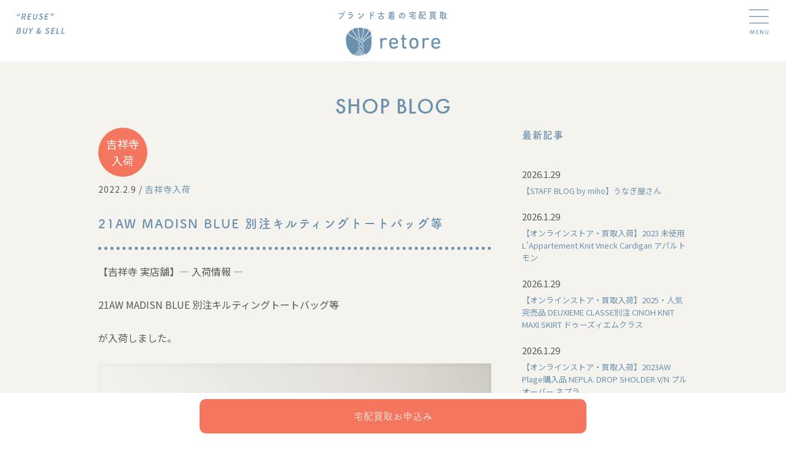

--- FILE ---
content_type: text/html; charset=UTF-8
request_url: https://retore-kaitori.net/74281-2/
body_size: 12697
content:
<!DOCTYPE html>
<!--[if lt IE 7]> <html class="ie6" lang="ja"> <![endif]-->
<!--[if IE 7]> <html class="ie7" lang="ja"> <![endif]-->
<!--[if IE 8]> <html class="ie8" lang="ja"> <![endif]-->
<!--[if IE 9]> <html class="ie9" lang="ja"> <![endif]-->
<!--[if gt IE 9]><!-->
<html lang="ja"> <!--<![endif]-->

<head>
  <!-- Google Tag Manager -->
  <script>
    (function(w, d, s, l, i) {
      w[l] = w[l] || [];
      w[l].push({
        'gtm.start': new Date().getTime(),
        event: 'gtm.js'
      });
      var f = d.getElementsByTagName(s)[0],
        j = d.createElement(s),
        dl = l != 'dataLayer' ? '&l=' + l : '';
      j.async = true;
      j.src =
        'https://www.googletagmanager.com/gtm.js?id=' + i + dl;
      f.parentNode.insertBefore(j, f);
    })(window, document, 'script', 'dataLayer', 'GTM-K6PWV5X');
  </script>
  <!-- End Google Tag Manager -->

  <meta charset="UTF-8">
  <meta name="viewport" content="width=device-width,initial-scale=1">
  <meta name="format-detection" content="telephone=no" />
    <title>21AW MADISN BLUE 別注キルティングトートバッグ等</title>
  <meta name="description" content="21AW MADISN BLUE 別注キルティングトートバッグ等。吉祥寺のブランド買取retoreは、レディースアパレルブランドを専門に買取・販売をしているリユースショップです。スピード査定やブランド高価買取ならretoreにお任せください。" />
  <meta name="thumbnail" content="https://retore-kaitori.net/wordpress2018/wp-content/themes/retorekaitori2024/images/thumbnail.jpg">
  <link rel="stylesheet" href="https://unpkg.com/modern-css-reset/dist/reset.min.css" />
  <link rel="stylesheet" href="https://retore-kaitori.net/wordpress2018/wp-content/themes/retorekaitori2024/assets/css/style.css">
  <link rel="stylesheet" href="https://cdn.jsdelivr.net/gh/vaibhav111tandon/vov.css@latest/vov.css">
  <link rel="preconnect" href="https://fonts.googleapis.com">
  <link rel="preconnect" href="https://fonts.gstatic.com" crossorigin>
  <link href="https://fonts.googleapis.com/css2?family=Source+Sans+3:ital,wght@0,200;1,600&display=swap" rel="stylesheet">
  <link rel="stylesheet" type="text/css" href="https://cdnjs.cloudflare.com/ajax/libs/slick-carousel/1.9.0/slick.css">
  <link rel="preconnect" href="https://fonts.googleapis.com">
  <link rel="preconnect" href="https://fonts.gstatic.com" crossorigin>
  <link href="https://fonts.googleapis.com/css2?family=Noto+Sans+JP:wght@100..900&display=swap" rel="stylesheet">

  <script src="https://code.jquery.com/jquery-3.6.0.min.js"></script>
  <script src="https://ajax.googleapis.com/ajax/libs/jquery/3.6.1/jquery.min.js"></script>
  <script src="https://cdnjs.cloudflare.com/ajax/libs/jquery/3.6.0/jquery.min.js"></script>
  <script src="https://retore-kaitori.net/wordpress2018/wp-content/themes/retorekaitori2024/assets/js/common.js"></script>

  <link rel="stylesheet" href="https://cdnjs.cloudflare.com/ajax/libs/simplebar/6.2.5/simplebar.min.css" />
  <script type="text/javascript" src="https://cdnjs.cloudflare.com/ajax/libs/simplebar/6.2.5/simplebar.min.js"></script>
  <!-- adobeフォント-->
  <script>
    (function(d) {
      var config = {
          kitId: 'kma2emq',
          scriptTimeout: 3000,
          async: true
        },
        h = d.documentElement,
        t = setTimeout(function() {
          h.className = h.className.replace(/\bwf-loading\b/g, "") + " wf-inactive";
        }, config.scriptTimeout),
        tk = d.createElement("script"),
        f = false,
        s = d.getElementsByTagName("script")[0],
        a;
      h.className += " wf-loading";
      tk.src = 'https://use.typekit.net/' + config.kitId + '.js';
      tk.async = true;
      tk.onload = tk.onreadystatechange = function() {
        a = this.readyState;
        if (f || a && a != "complete" && a != "loaded") return;
        f = true;
        clearTimeout(t);
        try {
          Typekit.load(config)
        } catch (e) {}
      };
      s.parentNode.insertBefore(tk, s)
    })(document);
  </script>


  <meta name='robots' content='max-image-preview:large' />
<link rel="alternate" type="application/rss+xml" title="ブランド古着（レディース）の宅配買取ならretore［レトレ］ &raquo; 21AW MADISN BLUE 別注キルティングトートバッグ等 のコメントのフィード" href="https://retore-kaitori.net/74281-2/feed/" />
<script type="text/javascript">
/* <![CDATA[ */
window._wpemojiSettings = {"baseUrl":"https:\/\/s.w.org\/images\/core\/emoji\/15.0.3\/72x72\/","ext":".png","svgUrl":"https:\/\/s.w.org\/images\/core\/emoji\/15.0.3\/svg\/","svgExt":".svg","source":{"concatemoji":"https:\/\/retore-kaitori.net\/wordpress2018\/wp-includes\/js\/wp-emoji-release.min.js?ver=6.5.7"}};
/*! This file is auto-generated */
!function(i,n){var o,s,e;function c(e){try{var t={supportTests:e,timestamp:(new Date).valueOf()};sessionStorage.setItem(o,JSON.stringify(t))}catch(e){}}function p(e,t,n){e.clearRect(0,0,e.canvas.width,e.canvas.height),e.fillText(t,0,0);var t=new Uint32Array(e.getImageData(0,0,e.canvas.width,e.canvas.height).data),r=(e.clearRect(0,0,e.canvas.width,e.canvas.height),e.fillText(n,0,0),new Uint32Array(e.getImageData(0,0,e.canvas.width,e.canvas.height).data));return t.every(function(e,t){return e===r[t]})}function u(e,t,n){switch(t){case"flag":return n(e,"\ud83c\udff3\ufe0f\u200d\u26a7\ufe0f","\ud83c\udff3\ufe0f\u200b\u26a7\ufe0f")?!1:!n(e,"\ud83c\uddfa\ud83c\uddf3","\ud83c\uddfa\u200b\ud83c\uddf3")&&!n(e,"\ud83c\udff4\udb40\udc67\udb40\udc62\udb40\udc65\udb40\udc6e\udb40\udc67\udb40\udc7f","\ud83c\udff4\u200b\udb40\udc67\u200b\udb40\udc62\u200b\udb40\udc65\u200b\udb40\udc6e\u200b\udb40\udc67\u200b\udb40\udc7f");case"emoji":return!n(e,"\ud83d\udc26\u200d\u2b1b","\ud83d\udc26\u200b\u2b1b")}return!1}function f(e,t,n){var r="undefined"!=typeof WorkerGlobalScope&&self instanceof WorkerGlobalScope?new OffscreenCanvas(300,150):i.createElement("canvas"),a=r.getContext("2d",{willReadFrequently:!0}),o=(a.textBaseline="top",a.font="600 32px Arial",{});return e.forEach(function(e){o[e]=t(a,e,n)}),o}function t(e){var t=i.createElement("script");t.src=e,t.defer=!0,i.head.appendChild(t)}"undefined"!=typeof Promise&&(o="wpEmojiSettingsSupports",s=["flag","emoji"],n.supports={everything:!0,everythingExceptFlag:!0},e=new Promise(function(e){i.addEventListener("DOMContentLoaded",e,{once:!0})}),new Promise(function(t){var n=function(){try{var e=JSON.parse(sessionStorage.getItem(o));if("object"==typeof e&&"number"==typeof e.timestamp&&(new Date).valueOf()<e.timestamp+604800&&"object"==typeof e.supportTests)return e.supportTests}catch(e){}return null}();if(!n){if("undefined"!=typeof Worker&&"undefined"!=typeof OffscreenCanvas&&"undefined"!=typeof URL&&URL.createObjectURL&&"undefined"!=typeof Blob)try{var e="postMessage("+f.toString()+"("+[JSON.stringify(s),u.toString(),p.toString()].join(",")+"));",r=new Blob([e],{type:"text/javascript"}),a=new Worker(URL.createObjectURL(r),{name:"wpTestEmojiSupports"});return void(a.onmessage=function(e){c(n=e.data),a.terminate(),t(n)})}catch(e){}c(n=f(s,u,p))}t(n)}).then(function(e){for(var t in e)n.supports[t]=e[t],n.supports.everything=n.supports.everything&&n.supports[t],"flag"!==t&&(n.supports.everythingExceptFlag=n.supports.everythingExceptFlag&&n.supports[t]);n.supports.everythingExceptFlag=n.supports.everythingExceptFlag&&!n.supports.flag,n.DOMReady=!1,n.readyCallback=function(){n.DOMReady=!0}}).then(function(){return e}).then(function(){var e;n.supports.everything||(n.readyCallback(),(e=n.source||{}).concatemoji?t(e.concatemoji):e.wpemoji&&e.twemoji&&(t(e.twemoji),t(e.wpemoji)))}))}((window,document),window._wpemojiSettings);
/* ]]> */
</script>
<style id='wp-emoji-styles-inline-css' type='text/css'>

	img.wp-smiley, img.emoji {
		display: inline !important;
		border: none !important;
		box-shadow: none !important;
		height: 1em !important;
		width: 1em !important;
		margin: 0 0.07em !important;
		vertical-align: -0.1em !important;
		background: none !important;
		padding: 0 !important;
	}
</style>
<link rel='stylesheet' id='wp-block-library-css' href='https://retore-kaitori.net/wordpress2018/wp-includes/css/dist/block-library/style.min.css?ver=6.5.7' type='text/css' media='all' />
<style id='classic-theme-styles-inline-css' type='text/css'>
/*! This file is auto-generated */
.wp-block-button__link{color:#fff;background-color:#32373c;border-radius:9999px;box-shadow:none;text-decoration:none;padding:calc(.667em + 2px) calc(1.333em + 2px);font-size:1.125em}.wp-block-file__button{background:#32373c;color:#fff;text-decoration:none}
</style>
<style id='global-styles-inline-css' type='text/css'>
body{--wp--preset--color--black: #000000;--wp--preset--color--cyan-bluish-gray: #abb8c3;--wp--preset--color--white: #ffffff;--wp--preset--color--pale-pink: #f78da7;--wp--preset--color--vivid-red: #cf2e2e;--wp--preset--color--luminous-vivid-orange: #ff6900;--wp--preset--color--luminous-vivid-amber: #fcb900;--wp--preset--color--light-green-cyan: #7bdcb5;--wp--preset--color--vivid-green-cyan: #00d084;--wp--preset--color--pale-cyan-blue: #8ed1fc;--wp--preset--color--vivid-cyan-blue: #0693e3;--wp--preset--color--vivid-purple: #9b51e0;--wp--preset--gradient--vivid-cyan-blue-to-vivid-purple: linear-gradient(135deg,rgba(6,147,227,1) 0%,rgb(155,81,224) 100%);--wp--preset--gradient--light-green-cyan-to-vivid-green-cyan: linear-gradient(135deg,rgb(122,220,180) 0%,rgb(0,208,130) 100%);--wp--preset--gradient--luminous-vivid-amber-to-luminous-vivid-orange: linear-gradient(135deg,rgba(252,185,0,1) 0%,rgba(255,105,0,1) 100%);--wp--preset--gradient--luminous-vivid-orange-to-vivid-red: linear-gradient(135deg,rgba(255,105,0,1) 0%,rgb(207,46,46) 100%);--wp--preset--gradient--very-light-gray-to-cyan-bluish-gray: linear-gradient(135deg,rgb(238,238,238) 0%,rgb(169,184,195) 100%);--wp--preset--gradient--cool-to-warm-spectrum: linear-gradient(135deg,rgb(74,234,220) 0%,rgb(151,120,209) 20%,rgb(207,42,186) 40%,rgb(238,44,130) 60%,rgb(251,105,98) 80%,rgb(254,248,76) 100%);--wp--preset--gradient--blush-light-purple: linear-gradient(135deg,rgb(255,206,236) 0%,rgb(152,150,240) 100%);--wp--preset--gradient--blush-bordeaux: linear-gradient(135deg,rgb(254,205,165) 0%,rgb(254,45,45) 50%,rgb(107,0,62) 100%);--wp--preset--gradient--luminous-dusk: linear-gradient(135deg,rgb(255,203,112) 0%,rgb(199,81,192) 50%,rgb(65,88,208) 100%);--wp--preset--gradient--pale-ocean: linear-gradient(135deg,rgb(255,245,203) 0%,rgb(182,227,212) 50%,rgb(51,167,181) 100%);--wp--preset--gradient--electric-grass: linear-gradient(135deg,rgb(202,248,128) 0%,rgb(113,206,126) 100%);--wp--preset--gradient--midnight: linear-gradient(135deg,rgb(2,3,129) 0%,rgb(40,116,252) 100%);--wp--preset--font-size--small: 13px;--wp--preset--font-size--medium: 20px;--wp--preset--font-size--large: 36px;--wp--preset--font-size--x-large: 42px;--wp--preset--spacing--20: 0.44rem;--wp--preset--spacing--30: 0.67rem;--wp--preset--spacing--40: 1rem;--wp--preset--spacing--50: 1.5rem;--wp--preset--spacing--60: 2.25rem;--wp--preset--spacing--70: 3.38rem;--wp--preset--spacing--80: 5.06rem;--wp--preset--shadow--natural: 6px 6px 9px rgba(0, 0, 0, 0.2);--wp--preset--shadow--deep: 12px 12px 50px rgba(0, 0, 0, 0.4);--wp--preset--shadow--sharp: 6px 6px 0px rgba(0, 0, 0, 0.2);--wp--preset--shadow--outlined: 6px 6px 0px -3px rgba(255, 255, 255, 1), 6px 6px rgba(0, 0, 0, 1);--wp--preset--shadow--crisp: 6px 6px 0px rgba(0, 0, 0, 1);}:where(.is-layout-flex){gap: 0.5em;}:where(.is-layout-grid){gap: 0.5em;}body .is-layout-flex{display: flex;}body .is-layout-flex{flex-wrap: wrap;align-items: center;}body .is-layout-flex > *{margin: 0;}body .is-layout-grid{display: grid;}body .is-layout-grid > *{margin: 0;}:where(.wp-block-columns.is-layout-flex){gap: 2em;}:where(.wp-block-columns.is-layout-grid){gap: 2em;}:where(.wp-block-post-template.is-layout-flex){gap: 1.25em;}:where(.wp-block-post-template.is-layout-grid){gap: 1.25em;}.has-black-color{color: var(--wp--preset--color--black) !important;}.has-cyan-bluish-gray-color{color: var(--wp--preset--color--cyan-bluish-gray) !important;}.has-white-color{color: var(--wp--preset--color--white) !important;}.has-pale-pink-color{color: var(--wp--preset--color--pale-pink) !important;}.has-vivid-red-color{color: var(--wp--preset--color--vivid-red) !important;}.has-luminous-vivid-orange-color{color: var(--wp--preset--color--luminous-vivid-orange) !important;}.has-luminous-vivid-amber-color{color: var(--wp--preset--color--luminous-vivid-amber) !important;}.has-light-green-cyan-color{color: var(--wp--preset--color--light-green-cyan) !important;}.has-vivid-green-cyan-color{color: var(--wp--preset--color--vivid-green-cyan) !important;}.has-pale-cyan-blue-color{color: var(--wp--preset--color--pale-cyan-blue) !important;}.has-vivid-cyan-blue-color{color: var(--wp--preset--color--vivid-cyan-blue) !important;}.has-vivid-purple-color{color: var(--wp--preset--color--vivid-purple) !important;}.has-black-background-color{background-color: var(--wp--preset--color--black) !important;}.has-cyan-bluish-gray-background-color{background-color: var(--wp--preset--color--cyan-bluish-gray) !important;}.has-white-background-color{background-color: var(--wp--preset--color--white) !important;}.has-pale-pink-background-color{background-color: var(--wp--preset--color--pale-pink) !important;}.has-vivid-red-background-color{background-color: var(--wp--preset--color--vivid-red) !important;}.has-luminous-vivid-orange-background-color{background-color: var(--wp--preset--color--luminous-vivid-orange) !important;}.has-luminous-vivid-amber-background-color{background-color: var(--wp--preset--color--luminous-vivid-amber) !important;}.has-light-green-cyan-background-color{background-color: var(--wp--preset--color--light-green-cyan) !important;}.has-vivid-green-cyan-background-color{background-color: var(--wp--preset--color--vivid-green-cyan) !important;}.has-pale-cyan-blue-background-color{background-color: var(--wp--preset--color--pale-cyan-blue) !important;}.has-vivid-cyan-blue-background-color{background-color: var(--wp--preset--color--vivid-cyan-blue) !important;}.has-vivid-purple-background-color{background-color: var(--wp--preset--color--vivid-purple) !important;}.has-black-border-color{border-color: var(--wp--preset--color--black) !important;}.has-cyan-bluish-gray-border-color{border-color: var(--wp--preset--color--cyan-bluish-gray) !important;}.has-white-border-color{border-color: var(--wp--preset--color--white) !important;}.has-pale-pink-border-color{border-color: var(--wp--preset--color--pale-pink) !important;}.has-vivid-red-border-color{border-color: var(--wp--preset--color--vivid-red) !important;}.has-luminous-vivid-orange-border-color{border-color: var(--wp--preset--color--luminous-vivid-orange) !important;}.has-luminous-vivid-amber-border-color{border-color: var(--wp--preset--color--luminous-vivid-amber) !important;}.has-light-green-cyan-border-color{border-color: var(--wp--preset--color--light-green-cyan) !important;}.has-vivid-green-cyan-border-color{border-color: var(--wp--preset--color--vivid-green-cyan) !important;}.has-pale-cyan-blue-border-color{border-color: var(--wp--preset--color--pale-cyan-blue) !important;}.has-vivid-cyan-blue-border-color{border-color: var(--wp--preset--color--vivid-cyan-blue) !important;}.has-vivid-purple-border-color{border-color: var(--wp--preset--color--vivid-purple) !important;}.has-vivid-cyan-blue-to-vivid-purple-gradient-background{background: var(--wp--preset--gradient--vivid-cyan-blue-to-vivid-purple) !important;}.has-light-green-cyan-to-vivid-green-cyan-gradient-background{background: var(--wp--preset--gradient--light-green-cyan-to-vivid-green-cyan) !important;}.has-luminous-vivid-amber-to-luminous-vivid-orange-gradient-background{background: var(--wp--preset--gradient--luminous-vivid-amber-to-luminous-vivid-orange) !important;}.has-luminous-vivid-orange-to-vivid-red-gradient-background{background: var(--wp--preset--gradient--luminous-vivid-orange-to-vivid-red) !important;}.has-very-light-gray-to-cyan-bluish-gray-gradient-background{background: var(--wp--preset--gradient--very-light-gray-to-cyan-bluish-gray) !important;}.has-cool-to-warm-spectrum-gradient-background{background: var(--wp--preset--gradient--cool-to-warm-spectrum) !important;}.has-blush-light-purple-gradient-background{background: var(--wp--preset--gradient--blush-light-purple) !important;}.has-blush-bordeaux-gradient-background{background: var(--wp--preset--gradient--blush-bordeaux) !important;}.has-luminous-dusk-gradient-background{background: var(--wp--preset--gradient--luminous-dusk) !important;}.has-pale-ocean-gradient-background{background: var(--wp--preset--gradient--pale-ocean) !important;}.has-electric-grass-gradient-background{background: var(--wp--preset--gradient--electric-grass) !important;}.has-midnight-gradient-background{background: var(--wp--preset--gradient--midnight) !important;}.has-small-font-size{font-size: var(--wp--preset--font-size--small) !important;}.has-medium-font-size{font-size: var(--wp--preset--font-size--medium) !important;}.has-large-font-size{font-size: var(--wp--preset--font-size--large) !important;}.has-x-large-font-size{font-size: var(--wp--preset--font-size--x-large) !important;}
.wp-block-navigation a:where(:not(.wp-element-button)){color: inherit;}
:where(.wp-block-post-template.is-layout-flex){gap: 1.25em;}:where(.wp-block-post-template.is-layout-grid){gap: 1.25em;}
:where(.wp-block-columns.is-layout-flex){gap: 2em;}:where(.wp-block-columns.is-layout-grid){gap: 2em;}
.wp-block-pullquote{font-size: 1.5em;line-height: 1.6;}
</style>
<link rel='stylesheet' id='contact-form-7-css' href='https://retore-kaitori.net/wordpress2018/wp-content/plugins/contact-form-7/includes/css/styles.css?ver=5.9.8' type='text/css' media='all' />
<link rel="https://api.w.org/" href="https://retore-kaitori.net/wp-json/" /><link rel="alternate" type="application/json" href="https://retore-kaitori.net/wp-json/wp/v2/posts/83708" /><link rel="EditURI" type="application/rsd+xml" title="RSD" href="https://retore-kaitori.net/wordpress2018/xmlrpc.php?rsd" />
<meta name="generator" content="WordPress 6.5.7" />
<link rel="canonical" href="https://retore-kaitori.net/74281-2/" />
<link rel='shortlink' href='https://retore-kaitori.net/?p=83708' />
<link rel="alternate" type="application/json+oembed" href="https://retore-kaitori.net/wp-json/oembed/1.0/embed?url=https%3A%2F%2Fretore-kaitori.net%2F74281-2%2F" />
<link rel="alternate" type="text/xml+oembed" href="https://retore-kaitori.net/wp-json/oembed/1.0/embed?url=https%3A%2F%2Fretore-kaitori.net%2F74281-2%2F&#038;format=xml" />
<link rel="apple-touch-icon" sizes="180x180" href="/wordpress2018/wp-content/uploads/fbrfg/apple-touch-icon.png">
<link rel="icon" type="image/png" sizes="32x32" href="/wordpress2018/wp-content/uploads/fbrfg/favicon-32x32.png">
<link rel="icon" type="image/png" sizes="16x16" href="/wordpress2018/wp-content/uploads/fbrfg/favicon-16x16.png">
<link rel="manifest" href="/wordpress2018/wp-content/uploads/fbrfg/site.webmanifest">
<link rel="mask-icon" href="/wordpress2018/wp-content/uploads/fbrfg/safari-pinned-tab.svg" color="#7294b2">
<link rel="shortcut icon" href="/wordpress2018/wp-content/uploads/fbrfg/favicon.ico">
<meta name="msapplication-TileColor" content="#7294b2">
<meta name="msapplication-config" content="/wordpress2018/wp-content/uploads/fbrfg/browserconfig.xml">
<meta name="theme-color" content="#ffffff"><noscript><style>.lazyload[data-src]{display:none !important;}</style></noscript><style>.lazyload{background-image:none !important;}.lazyload:before{background-image:none !important;}</style><style id="wpforms-css-vars-root">
				:root {
					--wpforms-field-border-radius: 3px;
--wpforms-field-border-style: solid;
--wpforms-field-border-size: 1px;
--wpforms-field-background-color: #ffffff;
--wpforms-field-border-color: rgba( 0, 0, 0, 0.25 );
--wpforms-field-border-color-spare: rgba( 0, 0, 0, 0.25 );
--wpforms-field-text-color: rgba( 0, 0, 0, 0.7 );
--wpforms-field-menu-color: #ffffff;
--wpforms-label-color: rgba( 0, 0, 0, 0.85 );
--wpforms-label-sublabel-color: rgba( 0, 0, 0, 0.55 );
--wpforms-label-error-color: #d63637;
--wpforms-button-border-radius: 3px;
--wpforms-button-border-style: none;
--wpforms-button-border-size: 1px;
--wpforms-button-background-color: #066aab;
--wpforms-button-border-color: #066aab;
--wpforms-button-text-color: #ffffff;
--wpforms-page-break-color: #066aab;
--wpforms-background-image: none;
--wpforms-background-position: center center;
--wpforms-background-repeat: no-repeat;
--wpforms-background-size: cover;
--wpforms-background-width: 100px;
--wpforms-background-height: 100px;
--wpforms-background-color: rgba( 0, 0, 0, 0 );
--wpforms-background-url: none;
--wpforms-container-padding: 0px;
--wpforms-container-border-style: none;
--wpforms-container-border-width: 1px;
--wpforms-container-border-color: #000000;
--wpforms-container-border-radius: 3px;
--wpforms-field-size-input-height: 43px;
--wpforms-field-size-input-spacing: 15px;
--wpforms-field-size-font-size: 16px;
--wpforms-field-size-line-height: 19px;
--wpforms-field-size-padding-h: 14px;
--wpforms-field-size-checkbox-size: 16px;
--wpforms-field-size-sublabel-spacing: 5px;
--wpforms-field-size-icon-size: 1;
--wpforms-label-size-font-size: 16px;
--wpforms-label-size-line-height: 19px;
--wpforms-label-size-sublabel-font-size: 14px;
--wpforms-label-size-sublabel-line-height: 17px;
--wpforms-button-size-font-size: 17px;
--wpforms-button-size-height: 41px;
--wpforms-button-size-padding-h: 15px;
--wpforms-button-size-margin-top: 10px;
--wpforms-container-shadow-size-box-shadow: none;

				}
			</style>  <script>
    // Web フォントのロードが完了しない場合に備えての処理
    setTimeout(function() {
      if (document.getElementsByTagName("html")[0].classList.contains('wf-active') != true) {
        document.getElementsByTagName("html")[0].classList.add('loading-delay');
      }
    }, 3000);
  </script>
</head>

<!--body-->

<body data-rsssl=1 class="special-padding">

  <!-- Google Tag Manager (noscript) -->
  <noscript><iframe src="https://www.googletagmanager.com/ns.html?id=GTM-K6PWV5X" height="0" width="0" style="display:none;visibility:hidden"></iframe></noscript>
  <!-- End Google Tag Manager (noscript) -->

      <header>
      <nav id="gnav" class="sub">
        <p class="copy"><img src="[data-uri]" alt="“REUSE BUY & SELL" data-src="https://retore-kaitori.net/wordpress2018/wp-content/themes/retorekaitori2024/assets/images/sub_copy_mv.png" decoding="async" class="lazyload" data-eio-rwidth="258" data-eio-rheight="131"><noscript><img src="https://retore-kaitori.net/wordpress2018/wp-content/themes/retorekaitori2024/assets/images/sub_copy_mv.png" alt="“REUSE BUY & SELL" data-eio="l"></noscript></p>
        <div class="hamburger-icon">
          <img src="[data-uri]" data-src="https://retore-kaitori.net/wordpress2018/wp-content/themes/retorekaitori2024/assets/images/menu.png" decoding="async" class="lazyload" data-eio-rwidth="94" data-eio-rheight="118"><noscript><img src="https://retore-kaitori.net/wordpress2018/wp-content/themes/retorekaitori2024/assets/images/menu.png" data-eio="l"></noscript>
        </div>
        <div class="hamburger-icon-close">
          <img src="[data-uri]" data-src="https://retore-kaitori.net/wordpress2018/wp-content/themes/retorekaitori2024/assets/images/close.png" decoding="async" class="lazyload" data-eio-rwidth="91" data-eio-rheight="110"><noscript><img src="https://retore-kaitori.net/wordpress2018/wp-content/themes/retorekaitori2024/assets/images/close.png" data-eio="l"></noscript>
        </div>
        <div class="nav-cover">
          <div class="title">
            <p class="text">ブランド古着の宅配買取</p>
            <p class="images"><a href="https://retore-kaitori.net/"><img src="[data-uri]" width="100%" alt="retore" data-src="https://retore-kaitori.net/wordpress2018/wp-content/themes/retorekaitori2024/assets/images/common-logo-retoro.png" decoding="async" class="lazyload" data-eio-rwidth="401" data-eio-rheight="120"><noscript><img src="https://retore-kaitori.net/wordpress2018/wp-content/themes/retorekaitori2024/assets/images/common-logo-retoro.png" width="100%" alt="retore" data-eio="l"></noscript></a>
            </p>
          </div>
          <div class="navi-bar">
            <div class="sp-menu-btn bg-beige">
              <div class="">
                <p class="bg-point text-white buy-btn">
                  <a class="text-white" href="https://retore-kaitori.net/application-first-time" rel=“nofollow”>宅配買取<br>
                    お申込み</a>
                </p>
                <p class="bg-point text-white buy-btn">
                  <a class="text-white" href="https://retore-kaitori.net/application-second-time" rel=“nofollow”>宅配買取<br>
                    ２回目以降</a>
                </p>
                <i class="border"> </i>
                <p class="bg-white text-point other-btn">
                  <a class="text-point" href="https://retore-kaitori.net/contact" rel=“nofollow”>お問合せ</a>
                </p>
                <p class="bg-white text-point other-btn">
                  <a class="text-point" href="https://retore-kaitori.net/assessment" rel=“nofollow”>かんたん<br>
                    仮査定</a>
                </p>
              </div>
            </div>
            <ul class="menu">
              <li><a href="https://retore-kaitori.net/buy-delivery" class="text-dark">宅配買取のこと</a></li>
              <li><a href="https://retore-kaitori.net/buy-shop" class="text-dark">店舗買取のこと</a></li>
              <li><a href="https://retore-kaitori.net/brands" class="text-dark">買取ブランド</a></li>
              <li><a href="https://retore-kaitori.net/staff" class="text-dark">スタッフ紹介</a></li>
              <li><a href="https://retore-kaitori.net/shopblog" class="text-dark">新入荷ブログ</a></li>
              <li><a href="https://retore.net/" class="text-dark" target="_blank">吉祥寺のお店</a></li>
              <li class="online-store">
                <a href="javascript:void(0)" class="text-dark" ontouchstart="">オンラインストア</a>
                <ul class="sub-menu text-blue">
                  <li><a href="https://retore-online.net/" target="_blank">＞オンラインストア</a></li>
                  <li><a href="https://auctions.yahoo.co.jp/seller/retore_online" target="_blank">＞ヤフーオークション</a></li>
                </ul>
              </li>
            </ul>
            <ul class="menu-btn">
              <li class="globalMenuArea-menu-line">
                <p><a href="https://retore-kaitori.net/assessment" class="text-point" rel=“nofollow”>かんたん<br>仮査定</a></p>
                <p><a href="https://retore-kaitori.net/contact" class="text-point" rel=“nofollow”>お問合せ</a></p>
              </li>
              <li class="globalMenuArea-menu-block">
                <div class="entry-button">
                  <p class="original-button">宅配買取<br>お申込み</p>
                  <ul class="new-button">
                    <a href="https://retore-kaitori.net/application-first-time" rel=“nofollow”>
                      <li>初めて<br>ご利用</li>
                    </a>
                    <a href="https://retore-kaitori.net/application-second-time" rel=“nofollow”>
                      <li>２回以上<br>ご利用</li>
                    </a>
                  </ul>
                </div>
              </li>
            </ul>
          </div>
        </div>
      </nav>
    </header>
  


<!--ブログ詳細ページ-->
  <main>
    <article class="bg-beige">
      <h1 class="pageTitle text-center text-blue blogTitle futura-Medium">SHOP BLOG</h1>
      <section>
        <div class="wd1000 blog-cover">
          <div class="blog-content NotoSans">
            <!--カテゴリーバッジを表示-->
            <span class="item-bage newarrival">吉祥寺<br>入荷</span>                                          <div class="blog-content-timeAndCategory"><time datetime="9-2-2022">2022.2.9</time> / <a href="https://retore-kaitori.net/shopblog/newarrival/">吉祥寺<br>入荷</a></div>
                <h1 class="blog-content-title tsukuardgothic-std">21AW MADISN BLUE 別注キルティングトートバッグ等</h1>
                <p>【吉祥寺 実店舗】&#8212; 入荷情報 &#8212;</p>
<p>21AW MADISN BLUE 別注キルティングトートバッグ等</p>
<p>が入荷しました。</p>
<p><img fetchpriority="high" decoding="async" src="[data-uri]" alt="MADISN BLUE / 別注キルティングトートバッグ" width="800" height="800" class="alignnone size-full wp-image-74274 lazyload" data-src="https://retore-kaitori.net/wordpress2018/wp-content/uploads/2022/02/P1650098.jpg" data-eio-rwidth="800" data-eio-rheight="800" /><noscript><img fetchpriority="high" decoding="async" src="https://retore-kaitori.net/wordpress2018/wp-content/uploads/2022/02/P1650098.jpg" alt="MADISN BLUE / 別注キルティングトートバッグ" width="800" height="800" class="alignnone size-full wp-image-74274" data-eio="l" /></noscript></p>
<p><img decoding="async" src="[data-uri]" alt="MADISN BLUE / 別注キルティングトートバッグ" width="800" height="800" class="alignnone size-full wp-image-74277 lazyload" data-src="https://retore-kaitori.net/wordpress2018/wp-content/uploads/2022/02/P1650102.jpg" data-eio-rwidth="800" data-eio-rheight="800" /><noscript><img decoding="async" src="https://retore-kaitori.net/wordpress2018/wp-content/uploads/2022/02/P1650102.jpg" alt="MADISN BLUE / 別注キルティングトートバッグ" width="800" height="800" class="alignnone size-full wp-image-74277" data-eio="l" /></noscript></p>
<p><img decoding="async" src="[data-uri]" alt="MADISN BLUE / 別注キルティングトートバッグ" width="800" height="800" class="alignnone size-full wp-image-74278 lazyload" data-src="https://retore-kaitori.net/wordpress2018/wp-content/uploads/2022/02/P1650103.jpg" data-eio-rwidth="800" data-eio-rheight="800" /><noscript><img decoding="async" src="https://retore-kaitori.net/wordpress2018/wp-content/uploads/2022/02/P1650103.jpg" alt="MADISN BLUE / 別注キルティングトートバッグ" width="800" height="800" class="alignnone size-full wp-image-74278" data-eio="l" /></noscript></p>
<p><img decoding="async" src="[data-uri]" alt="MADISN BLUE / 別注キルティングトートバッグ" width="800" height="800" class="alignnone size-full wp-image-74279 lazyload" data-src="https://retore-kaitori.net/wordpress2018/wp-content/uploads/2022/02/P1650105.jpg" data-eio-rwidth="800" data-eio-rheight="800" /><noscript><img decoding="async" src="https://retore-kaitori.net/wordpress2018/wp-content/uploads/2022/02/P1650105.jpg" alt="MADISN BLUE / 別注キルティングトートバッグ" width="800" height="800" class="alignnone size-full wp-image-74279" data-eio="l" /></noscript></p>
<p>MADISN BLUE<br />
別注キルティングトートバッグ<br />
税込¥54,890<br />
(未使用 IENA別注 2021AW 定価¥63,800)<br />
size(約cm)W56×H38×D11</p>
<p><img decoding="async" src="[data-uri]" alt="MADISN BLUE / 別注キルティングトートバッグ" width="800" height="800" class="alignnone size-full wp-image-74275 lazyload" data-src="https://retore-kaitori.net/wordpress2018/wp-content/uploads/2022/02/P1650100.jpg" data-eio-rwidth="800" data-eio-rheight="800" /><noscript><img decoding="async" src="https://retore-kaitori.net/wordpress2018/wp-content/uploads/2022/02/P1650100.jpg" alt="MADISN BLUE / 別注キルティングトートバッグ" width="800" height="800" class="alignnone size-full wp-image-74275" data-eio="l" /></noscript></p>
<p><img decoding="async" src="[data-uri]" alt="MADISN BLUE / 別注キルティングトートバッグ" width="800" height="800" class="alignnone size-full wp-image-74276 lazyload" data-src="https://retore-kaitori.net/wordpress2018/wp-content/uploads/2022/02/P1650101.jpg" data-eio-rwidth="800" data-eio-rheight="800" /><noscript><img decoding="async" src="https://retore-kaitori.net/wordpress2018/wp-content/uploads/2022/02/P1650101.jpg" alt="MADISN BLUE / 別注キルティングトートバッグ" width="800" height="800" class="alignnone size-full wp-image-74276" data-eio="l" /></noscript></p>
<p>MADISON BLUE<br />
HAMPTON BACK SATIN SHIRT size:00<br />
税込¥14,190<br />
(定番品 定価¥36,300)</p>
<p>&#8230;&#8230;&#8230;&#8230;&#8230;&#8230;&#8230;&#8230;&#8230;&#8230;&#8230;&#8230;&#8230;&#8230;&#8230;&#8230;&#8230;&#8230;&#8230;&#8230;&#8230;&#8230;&#8230;&#8230;&#8230;&#8230;&#8230;&#8230;&#8230;&#8230;&#8230;&#8230;&#8230;&#8230;&#8230;&#8230;&#8230;&#8230;&#8230;&#8230;&#8230;&#8230;&#8230;..</p>
<p>●こちらに掲載の商品は<br />
【吉祥寺 実店舗】での販売となります。<br />
<a href="https://retore-online.net/">オンラインストア</a>・通販では販売しておりません。<br />
（一定期間が経過した商品のみ、オンラインストアで販売することがございます。）</p>
<p>●お問合せはすべてお電話で受付しております。<br />
0422-77-6117<br />
東京都武蔵野市吉祥寺本町2-4-16原ビル1階</p>
<p>●インスタグラム<br />
<a href="https://www.instagram.com/retore_kichijoji">https://www.instagram.com/retore_kichijoji</a></p>
<p>●オンラインストア<br />
<a href="https://retore-online.net">https://retore-online.net</a></p>
<p>●買取専門サイト<br />
<a href="https://www.retore-kaitori.net">https://www.retore-kaitori.net</a><br />
<a href="https://retore-kaitori.net/"><img decoding="async" src="[data-uri]" alt="" width="1000" height="781" class="alignnone size-full wp-image-73052 lazyload" data-src="https://retore-kaitori.net/wordpress2018/wp-content/uploads/2021/12/ブログバナー.jpg" data-eio-rwidth="1000" data-eio-rheight="781" /><noscript><img decoding="async" src="https://retore-kaitori.net/wordpress2018/wp-content/uploads/2021/12/ブログバナー.jpg" alt="" width="1000" height="781" class="alignnone size-full wp-image-73052" data-eio="l" /></noscript></a></p>
                          
            <br />
            <ul class="blog-content-pageNav">
              <li class="blog-content-pageNavPrev"><a href="https://retore-kaitori.net/74261-2/" rel="prev">21SS IENA ライトカルゼ サロペット等</a></li>
              <li class="blog-content-pageNavNext"><a href="https://retore-kaitori.net/74283-2/" rel="next">21SS FILL THE BILL×Spick &#038; Span ×Dickies Vカラージャケット等</a></li>
            </ul>

          </div>


          <ul>

          </ul>

          <div class="blog-sideBar">
            <div class="blog-sideBar-subTitle">最新記事</div>
            <ul class="blog-sideBar-list blog-sideBar-listNew">
                              <li>
                  <a href="https://retore-kaitori.net/staff-blog-720/">
                    <time datetime="29-1-2026">2026.1.29</time>
                    【STAFF BLOG by miho】うなぎ屋さん                  </a>
                </li>
                              <li>
                  <a href="https://retore-kaitori.net/lappartement-66/">
                    <time datetime="29-1-2026">2026.1.29</time>
                    【オンラインストア・買取入荷】2023 未使用 L&#8217;Appartement Knit Vneck Cardigan アパルトモン                  </a>
                </li>
                              <li>
                  <a href="https://retore-kaitori.net/deuxieme-classe-145/">
                    <time datetime="29-1-2026">2026.1.29</time>
                    【オンラインストア・買取入荷】2025・人気完売品 DEUXIEME CLASSE別注 CINOH KNIT MAXI SKIRT ドゥーズィエムクラス                  </a>
                </li>
                              <li>
                  <a href="https://retore-kaitori.net/nepla-2/">
                    <time datetime="29-1-2026">2026.1.29</time>
                    【オンラインストア・買取入荷】2023AW Plage購入品 NEPLA. DROP SHOLDER V/N プルオーバー ネプラ                  </a>
                </li>
                              <li>
                  <a href="https://retore-kaitori.net/iena-112/">
                    <time datetime="29-1-2026">2026.1.29</time>
                    【吉祥寺店・買取入荷】2025AW IENA キッドモヘヤミックス 片畦プルオーバー イエナ                  </a>
                </li>
                          </ul>


            <div class="sideBar-SPNone">
              <!-- カテゴリ -->
              <div class="blog-sideBar-subTitle">カテゴリー</div>
              <ul class="blog-sideBar-list">
                <li>
                  	<li class="cat-item cat-item-566"><a href="https://retore-kaitori.net/shopblog/newarrival/">吉祥寺・入荷</a> (9,235)
</li>
	<li class="cat-item cat-item-567"><a href="https://retore-kaitori.net/shopblog/diary/">STAFF・日記</a> (1,970)
</li>
	<li class="cat-item cat-item-724"><a href="https://retore-kaitori.net/shopblog/web-item-bage/">WEB・入荷</a> (1,211)
</li>
	<li class="cat-item cat-item-569"><a href="https://retore-kaitori.net/shopblog/information/">お知らせ</a> (156)
</li>
	<li class="cat-item cat-item-568"><a href="https://retore-kaitori.net/shopblog/uncategorized/">その他</a> (48)
</li>
	<li class="cat-item cat-item-725"><a href="https://retore-kaitori.net/shopblog/buy-info-bage/">買取・情報</a> (43)
</li>
                </li>
              </ul>

              <div class="blog-sideBar-subTitle">カレンダー</div>
              <div id="calendar_wrap" class="calendar_wrap"><div class="wp-block-calendar"><table id="wp-calendar" class="wp-calendar-table">
	<caption>2026年1月</caption>
	<thead>
	<tr>
		<th scope="col" title="月曜日">月</th>
		<th scope="col" title="火曜日">火</th>
		<th scope="col" title="水曜日">水</th>
		<th scope="col" title="木曜日">木</th>
		<th scope="col" title="金曜日">金</th>
		<th scope="col" title="土曜日">土</th>
		<th scope="col" title="日曜日">日</th>
	</tr>
	</thead>
	<tbody>
	<tr>
		<td colspan="3" class="pad">&nbsp;</td><td>1</td><td><a href="https://retore-kaitori.net/2026/01/02/" aria-label="2026年1月2日 に投稿を公開">2</a></td><td><a href="https://retore-kaitori.net/2026/01/03/" aria-label="2026年1月3日 に投稿を公開">3</a></td><td><a href="https://retore-kaitori.net/2026/01/04/" aria-label="2026年1月4日 に投稿を公開">4</a></td>
	</tr>
	<tr>
		<td><a href="https://retore-kaitori.net/2026/01/05/" aria-label="2026年1月5日 に投稿を公開">5</a></td><td><a href="https://retore-kaitori.net/2026/01/06/" aria-label="2026年1月6日 に投稿を公開">6</a></td><td><a href="https://retore-kaitori.net/2026/01/07/" aria-label="2026年1月7日 に投稿を公開">7</a></td><td><a href="https://retore-kaitori.net/2026/01/08/" aria-label="2026年1月8日 に投稿を公開">8</a></td><td><a href="https://retore-kaitori.net/2026/01/09/" aria-label="2026年1月9日 に投稿を公開">9</a></td><td><a href="https://retore-kaitori.net/2026/01/10/" aria-label="2026年1月10日 に投稿を公開">10</a></td><td><a href="https://retore-kaitori.net/2026/01/11/" aria-label="2026年1月11日 に投稿を公開">11</a></td>
	</tr>
	<tr>
		<td><a href="https://retore-kaitori.net/2026/01/12/" aria-label="2026年1月12日 に投稿を公開">12</a></td><td><a href="https://retore-kaitori.net/2026/01/13/" aria-label="2026年1月13日 に投稿を公開">13</a></td><td><a href="https://retore-kaitori.net/2026/01/14/" aria-label="2026年1月14日 に投稿を公開">14</a></td><td><a href="https://retore-kaitori.net/2026/01/15/" aria-label="2026年1月15日 に投稿を公開">15</a></td><td><a href="https://retore-kaitori.net/2026/01/16/" aria-label="2026年1月16日 に投稿を公開">16</a></td><td><a href="https://retore-kaitori.net/2026/01/17/" aria-label="2026年1月17日 に投稿を公開">17</a></td><td><a href="https://retore-kaitori.net/2026/01/18/" aria-label="2026年1月18日 に投稿を公開">18</a></td>
	</tr>
	<tr>
		<td><a href="https://retore-kaitori.net/2026/01/19/" aria-label="2026年1月19日 に投稿を公開">19</a></td><td><a href="https://retore-kaitori.net/2026/01/20/" aria-label="2026年1月20日 に投稿を公開">20</a></td><td><a href="https://retore-kaitori.net/2026/01/21/" aria-label="2026年1月21日 に投稿を公開">21</a></td><td><a href="https://retore-kaitori.net/2026/01/22/" aria-label="2026年1月22日 に投稿を公開">22</a></td><td><a href="https://retore-kaitori.net/2026/01/23/" aria-label="2026年1月23日 に投稿を公開">23</a></td><td><a href="https://retore-kaitori.net/2026/01/24/" aria-label="2026年1月24日 に投稿を公開">24</a></td><td><a href="https://retore-kaitori.net/2026/01/25/" aria-label="2026年1月25日 に投稿を公開">25</a></td>
	</tr>
	<tr>
		<td><a href="https://retore-kaitori.net/2026/01/26/" aria-label="2026年1月26日 に投稿を公開">26</a></td><td><a href="https://retore-kaitori.net/2026/01/27/" aria-label="2026年1月27日 に投稿を公開">27</a></td><td><a href="https://retore-kaitori.net/2026/01/28/" aria-label="2026年1月28日 に投稿を公開">28</a></td><td><a href="https://retore-kaitori.net/2026/01/29/" aria-label="2026年1月29日 に投稿を公開">29</a></td><td id="today">30</td><td>31</td>
		<td class="pad" colspan="1">&nbsp;</td>
	</tr>
	</tbody>
	</table><nav aria-label="前と次の月" class="wp-calendar-nav">
		<span class="wp-calendar-nav-prev"><a href="https://retore-kaitori.net/2025/12/">&laquo; 12月</a></span>
		<span class="pad">&nbsp;</span>
		<span class="wp-calendar-nav-next">&nbsp;</span>
	</nav></div></div>
              <div class="blog-sideBar-subTitle">検索</div>
              <div class="blog-sideBar-search"><form role="search" method="get" action="https://retore-kaitori.net/" class="wp-block-search__button-outside wp-block-search__text-button wp-block-search"    ><label class="wp-block-search__label screen-reader-text" for="wp-block-search__input-1" >検索</label><div class="wp-block-search__inside-wrapper " ><input class="wp-block-search__input" id="wp-block-search__input-1" placeholder="" value="" type="search" name="s" required /><button aria-label="検索" class="wp-block-search__button wp-element-button" type="submit" >検索</button></div></form></div>
              <div class="blog-sideBar-subTitle">以前の記事</div>
              <ul class="blog-sideBar-list">
                	<li><a href='https://retore-kaitori.net/2026/01/'>2026年1月</a>&nbsp;(136)</li>
	<li><a href='https://retore-kaitori.net/2025/12/'>2025年12月</a>&nbsp;(156)</li>
	<li><a href='https://retore-kaitori.net/2025/11/'>2025年11月</a>&nbsp;(151)</li>
	<li><a href='https://retore-kaitori.net/2025/10/'>2025年10月</a>&nbsp;(171)</li>
	<li><a href='https://retore-kaitori.net/2025/09/'>2025年9月</a>&nbsp;(157)</li>
	<li><a href='https://retore-kaitori.net/2025/08/'>2025年8月</a>&nbsp;(139)</li>
	<li><a href='https://retore-kaitori.net/2025/07/'>2025年7月</a>&nbsp;(146)</li>
	<li><a href='https://retore-kaitori.net/2025/06/'>2025年6月</a>&nbsp;(166)</li>
	<li><a href='https://retore-kaitori.net/2025/05/'>2025年5月</a>&nbsp;(172)</li>
	<li><a href='https://retore-kaitori.net/2025/04/'>2025年4月</a>&nbsp;(165)</li>
	<li><a href='https://retore-kaitori.net/2025/03/'>2025年3月</a>&nbsp;(162)</li>
	<li><a href='https://retore-kaitori.net/2025/02/'>2025年2月</a>&nbsp;(155)</li>
	<li><a href='https://retore-kaitori.net/2025/01/'>2025年1月</a>&nbsp;(156)</li>
	<li><a href='https://retore-kaitori.net/2024/12/'>2024年12月</a>&nbsp;(143)</li>
	<li><a href='https://retore-kaitori.net/2024/11/'>2024年11月</a>&nbsp;(159)</li>
	<li><a href='https://retore-kaitori.net/2024/10/'>2024年10月</a>&nbsp;(172)</li>
	<li><a href='https://retore-kaitori.net/2024/09/'>2024年9月</a>&nbsp;(166)</li>
	<li><a href='https://retore-kaitori.net/2024/08/'>2024年8月</a>&nbsp;(151)</li>
	<li><a href='https://retore-kaitori.net/2024/07/'>2024年7月</a>&nbsp;(151)</li>
	<li><a href='https://retore-kaitori.net/2024/06/'>2024年6月</a>&nbsp;(169)</li>
	<li><a href='https://retore-kaitori.net/2024/05/'>2024年5月</a>&nbsp;(124)</li>
	<li><a href='https://retore-kaitori.net/2024/04/'>2024年4月</a>&nbsp;(101)</li>
	<li><a href='https://retore-kaitori.net/2024/03/'>2024年3月</a>&nbsp;(99)</li>
	<li><a href='https://retore-kaitori.net/2024/02/'>2024年2月</a>&nbsp;(87)</li>
              </ul>

            </div>

          </div>

        </div>
      </section>
    </article>
  </main>
  <div id="pageTopButton" class="pageTopBtn bg-beige">
    <!--ブランド詳細ページ-->
      
<a href="#" target="_blank">
  <img src="[data-uri]" data-src="https://retore-kaitori.net/wordpress2018/wp-content/themes/retorekaitori2024/assets/images/common-page-top.png" decoding="async" class="lazyload" data-eio-rwidth="167" data-eio-rheight="99" /><noscript><img src="https://retore-kaitori.net/wordpress2018/wp-content/themes/retorekaitori2024/assets/images/common-page-top.png" data-eio="l" /></noscript>
</a>
<div class="custom-shape-divider-bottom-1699767085">
  <svg data-name="Layer 1" xmlns="http://www.w3.org/2000/svg" viewBox="0 0 1200 120" preserveAspectRatio="none">
    <path d="M985.66,92.83C906.67,72,823.78,31,743.84,14.19c-82.26-17.34-168.06-16.33-250.45.39-57.84,11.73-114,31.07-172,41.86A600.21,600.21,0,0,1,0,27.35V120H1200V95.8C1132.19,118.92,1055.71,111.31,985.66,92.83Z" class="shape-fill"></path>
  </svg>
</div>
</div>

<footer>
  <div class="container">
    


    <script type="application/ld+json">
        {
            "@context": "https://schema.org",
            "@type": "BreadcrumbList",
            "itemListElement": [{
                    "@type": "ListItem",
                    "position": 1,
                    "name": "HOME",
                    "item": "https://retore-kaitori.net/"
                },
                {
                    "@type": "ListItem",
                    "position": 2,
                    "name": "21AW MADISN BLUE 別注キルティングトートバッグ等",
                    "item": "https://retore-kaitori.net/74281-2/"
                }
            ]
        }
    </script>

    <ul class="breadcrumbs">
        <li class="toHome"><a href="https://retore-kaitori.net">HOME</a></li>
        <li>21AW MADISN BLUE 別注キルティングトートバッグ等</li>
    </ul>

    <h3><img src="[data-uri]" alt="" data-src="https://retore-kaitori.net/wordpress2018/wp-content/themes/retorekaitori2024/assets/images/common-logo-retoro.png" decoding="async" class="lazyload" data-eio-rwidth="401" data-eio-rheight="120"><noscript><img src="https://retore-kaitori.net/wordpress2018/wp-content/themes/retorekaitori2024/assets/images/common-logo-retoro.png" alt="" data-eio="l"></noscript></h3>
    <ul class="address">
      <li>180-0004</li>
      <li>東京都武蔵野市吉祥寺本町2-4-16原ビル1階B</li>
      <li><a href="tel:0422-77-6117" class="text-blue">TEL：0422-77-6117</a></li>
      <li>OPEN：12:00-19:00</li>
      <li>CLOSE：火曜日</li>
    </ul>
    <p class="footer-instagram">
      <a href="https://www.instagram.com/retore_kichijoji/" target="_blank"><img src="[data-uri]" data-src="https://retore-kaitori.net/wordpress2018/wp-content/themes/retorekaitori2024/assets/images/icon-instagram.png" decoding="async" class="lazyload" data-eio-rwidth="161" data-eio-rheight="161"><noscript><img src="https://retore-kaitori.net/wordpress2018/wp-content/themes/retorekaitori2024/assets/images/icon-instagram.png" data-eio="l"></noscript></a>
    </p>
    <ul class="qualification NotoSans">
      <li>古物商許可証</li>
      <li>東京都公安委員会</li>
      <li>第308921406368号</li>
    </ul>
  </div>
  <ul class="sitemap-area NotoSans">
    <li><a href="https://retore-kaitori.net/privacy">プライバシーポリシー</a></li>
    <li><a href="http://retore.net/company.html" target="_blank">会社情報</a></li>
  </ul>
  <div class="copyright">
    <small>copyright © FORESTRY CO.,LTD. all rights reserved.</small>
  </div>

      <div id="scrollBanner">
      <div>
        <p class="bg-point text-white text-center banne-btn">
          <a href="https://retore-kaitori.net/application-first-time" class="text-white text-center">宅配買取お申込み</a>
        </p>
      </div>
    </div>
  </footer>
  <div class="fix-bunner">
    <a class="sub-page-btn" href="https://retore-kaitori.net/application-first-time" rel="nofollow">
      <img src="[data-uri]" data-src="https://retore-kaitori.net/wordpress2018/wp-content/themes/retorekaitori2024/assets/images/btn-request.png" decoding="async" class="lazyload" data-eio-rwidth="341" data-eio-rheight="375"><noscript><img src="https://retore-kaitori.net/wordpress2018/wp-content/themes/retorekaitori2024/assets/images/btn-request.png" data-eio="l"></noscript>
    </a>
  </div>
<script>
	var thanksPage = {
		15041: 'https://retore-kaitori.net/thanks-contact/',
		213: 'https://retore-kaitori.net/thanks-application/',
		211: 'https://retore-kaitori.net/thanks-assessment/',
	};
document.addEventListener( 'wpcf7mailsent', function( event ) {
	location = thanksPage[event.detail.contactFormId];
},false);
</script><script type="text/javascript" id="eio-lazy-load-js-before">
/* <![CDATA[ */
var eio_lazy_vars = {"exactdn_domain":"","skip_autoscale":0,"threshold":0};
/* ]]> */
</script>
<script type="text/javascript" src="https://retore-kaitori.net/wordpress2018/wp-content/plugins/ewww-image-optimizer/includes/lazysizes.min.js?ver=750" id="eio-lazy-load-js"></script>
<script type="text/javascript" src="https://retore-kaitori.net/wordpress2018/wp-includes/js/dist/vendor/wp-polyfill-inert.min.js?ver=3.1.2" id="wp-polyfill-inert-js"></script>
<script type="text/javascript" src="https://retore-kaitori.net/wordpress2018/wp-includes/js/dist/vendor/regenerator-runtime.min.js?ver=0.14.0" id="regenerator-runtime-js"></script>
<script type="text/javascript" src="https://retore-kaitori.net/wordpress2018/wp-includes/js/dist/vendor/wp-polyfill.min.js?ver=3.15.0" id="wp-polyfill-js"></script>
<script type="text/javascript" src="https://retore-kaitori.net/wordpress2018/wp-includes/js/dist/hooks.min.js?ver=2810c76e705dd1a53b18" id="wp-hooks-js"></script>
<script type="text/javascript" src="https://retore-kaitori.net/wordpress2018/wp-includes/js/dist/i18n.min.js?ver=5e580eb46a90c2b997e6" id="wp-i18n-js"></script>
<script type="text/javascript" id="wp-i18n-js-after">
/* <![CDATA[ */
wp.i18n.setLocaleData( { 'text direction\u0004ltr': [ 'ltr' ] } );
/* ]]> */
</script>
<script type="text/javascript" src="https://retore-kaitori.net/wordpress2018/wp-content/plugins/contact-form-7/includes/swv/js/index.js?ver=5.9.8" id="swv-js"></script>
<script type="text/javascript" id="contact-form-7-js-extra">
/* <![CDATA[ */
var wpcf7 = {"api":{"root":"https:\/\/retore-kaitori.net\/wp-json\/","namespace":"contact-form-7\/v1"},"cached":"1"};
/* ]]> */
</script>
<script type="text/javascript" id="contact-form-7-js-translations">
/* <![CDATA[ */
( function( domain, translations ) {
	var localeData = translations.locale_data[ domain ] || translations.locale_data.messages;
	localeData[""].domain = domain;
	wp.i18n.setLocaleData( localeData, domain );
} )( "contact-form-7", {"translation-revision-date":"2024-07-17 08:16:16+0000","generator":"GlotPress\/4.0.1","domain":"messages","locale_data":{"messages":{"":{"domain":"messages","plural-forms":"nplurals=1; plural=0;","lang":"ja_JP"},"This contact form is placed in the wrong place.":["\u3053\u306e\u30b3\u30f3\u30bf\u30af\u30c8\u30d5\u30a9\u30fc\u30e0\u306f\u9593\u9055\u3063\u305f\u4f4d\u7f6e\u306b\u7f6e\u304b\u308c\u3066\u3044\u307e\u3059\u3002"],"Error:":["\u30a8\u30e9\u30fc:"]}},"comment":{"reference":"includes\/js\/index.js"}} );
/* ]]> */
</script>
<script type="text/javascript" src="https://retore-kaitori.net/wordpress2018/wp-content/plugins/contact-form-7/includes/js/index.js?ver=5.9.8" id="contact-form-7-js"></script>
<script type="text/javascript" src="https://www.google.com/recaptcha/api.js?render=6LdXYc4qAAAAACZuixjcqhWy6Ey7TdE0YRxSjGge&amp;ver=3.0" id="google-recaptcha-js"></script>
<script type="text/javascript" id="wpcf7-recaptcha-js-extra">
/* <![CDATA[ */
var wpcf7_recaptcha = {"sitekey":"6LdXYc4qAAAAACZuixjcqhWy6Ey7TdE0YRxSjGge","actions":{"homepage":"homepage","contactform":"contactform"}};
/* ]]> */
</script>
<script type="text/javascript" src="https://retore-kaitori.net/wordpress2018/wp-content/plugins/contact-form-7/modules/recaptcha/index.js?ver=5.9.8" id="wpcf7-recaptcha-js"></script>
</body>

</html>

--- FILE ---
content_type: text/html; charset=utf-8
request_url: https://www.google.com/recaptcha/api2/anchor?ar=1&k=6LdXYc4qAAAAACZuixjcqhWy6Ey7TdE0YRxSjGge&co=aHR0cHM6Ly9yZXRvcmUta2FpdG9yaS5uZXQ6NDQz&hl=en&v=N67nZn4AqZkNcbeMu4prBgzg&size=invisible&anchor-ms=20000&execute-ms=30000&cb=pzldoq12cwkf
body_size: 48642
content:
<!DOCTYPE HTML><html dir="ltr" lang="en"><head><meta http-equiv="Content-Type" content="text/html; charset=UTF-8">
<meta http-equiv="X-UA-Compatible" content="IE=edge">
<title>reCAPTCHA</title>
<style type="text/css">
/* cyrillic-ext */
@font-face {
  font-family: 'Roboto';
  font-style: normal;
  font-weight: 400;
  font-stretch: 100%;
  src: url(//fonts.gstatic.com/s/roboto/v48/KFO7CnqEu92Fr1ME7kSn66aGLdTylUAMa3GUBHMdazTgWw.woff2) format('woff2');
  unicode-range: U+0460-052F, U+1C80-1C8A, U+20B4, U+2DE0-2DFF, U+A640-A69F, U+FE2E-FE2F;
}
/* cyrillic */
@font-face {
  font-family: 'Roboto';
  font-style: normal;
  font-weight: 400;
  font-stretch: 100%;
  src: url(//fonts.gstatic.com/s/roboto/v48/KFO7CnqEu92Fr1ME7kSn66aGLdTylUAMa3iUBHMdazTgWw.woff2) format('woff2');
  unicode-range: U+0301, U+0400-045F, U+0490-0491, U+04B0-04B1, U+2116;
}
/* greek-ext */
@font-face {
  font-family: 'Roboto';
  font-style: normal;
  font-weight: 400;
  font-stretch: 100%;
  src: url(//fonts.gstatic.com/s/roboto/v48/KFO7CnqEu92Fr1ME7kSn66aGLdTylUAMa3CUBHMdazTgWw.woff2) format('woff2');
  unicode-range: U+1F00-1FFF;
}
/* greek */
@font-face {
  font-family: 'Roboto';
  font-style: normal;
  font-weight: 400;
  font-stretch: 100%;
  src: url(//fonts.gstatic.com/s/roboto/v48/KFO7CnqEu92Fr1ME7kSn66aGLdTylUAMa3-UBHMdazTgWw.woff2) format('woff2');
  unicode-range: U+0370-0377, U+037A-037F, U+0384-038A, U+038C, U+038E-03A1, U+03A3-03FF;
}
/* math */
@font-face {
  font-family: 'Roboto';
  font-style: normal;
  font-weight: 400;
  font-stretch: 100%;
  src: url(//fonts.gstatic.com/s/roboto/v48/KFO7CnqEu92Fr1ME7kSn66aGLdTylUAMawCUBHMdazTgWw.woff2) format('woff2');
  unicode-range: U+0302-0303, U+0305, U+0307-0308, U+0310, U+0312, U+0315, U+031A, U+0326-0327, U+032C, U+032F-0330, U+0332-0333, U+0338, U+033A, U+0346, U+034D, U+0391-03A1, U+03A3-03A9, U+03B1-03C9, U+03D1, U+03D5-03D6, U+03F0-03F1, U+03F4-03F5, U+2016-2017, U+2034-2038, U+203C, U+2040, U+2043, U+2047, U+2050, U+2057, U+205F, U+2070-2071, U+2074-208E, U+2090-209C, U+20D0-20DC, U+20E1, U+20E5-20EF, U+2100-2112, U+2114-2115, U+2117-2121, U+2123-214F, U+2190, U+2192, U+2194-21AE, U+21B0-21E5, U+21F1-21F2, U+21F4-2211, U+2213-2214, U+2216-22FF, U+2308-230B, U+2310, U+2319, U+231C-2321, U+2336-237A, U+237C, U+2395, U+239B-23B7, U+23D0, U+23DC-23E1, U+2474-2475, U+25AF, U+25B3, U+25B7, U+25BD, U+25C1, U+25CA, U+25CC, U+25FB, U+266D-266F, U+27C0-27FF, U+2900-2AFF, U+2B0E-2B11, U+2B30-2B4C, U+2BFE, U+3030, U+FF5B, U+FF5D, U+1D400-1D7FF, U+1EE00-1EEFF;
}
/* symbols */
@font-face {
  font-family: 'Roboto';
  font-style: normal;
  font-weight: 400;
  font-stretch: 100%;
  src: url(//fonts.gstatic.com/s/roboto/v48/KFO7CnqEu92Fr1ME7kSn66aGLdTylUAMaxKUBHMdazTgWw.woff2) format('woff2');
  unicode-range: U+0001-000C, U+000E-001F, U+007F-009F, U+20DD-20E0, U+20E2-20E4, U+2150-218F, U+2190, U+2192, U+2194-2199, U+21AF, U+21E6-21F0, U+21F3, U+2218-2219, U+2299, U+22C4-22C6, U+2300-243F, U+2440-244A, U+2460-24FF, U+25A0-27BF, U+2800-28FF, U+2921-2922, U+2981, U+29BF, U+29EB, U+2B00-2BFF, U+4DC0-4DFF, U+FFF9-FFFB, U+10140-1018E, U+10190-1019C, U+101A0, U+101D0-101FD, U+102E0-102FB, U+10E60-10E7E, U+1D2C0-1D2D3, U+1D2E0-1D37F, U+1F000-1F0FF, U+1F100-1F1AD, U+1F1E6-1F1FF, U+1F30D-1F30F, U+1F315, U+1F31C, U+1F31E, U+1F320-1F32C, U+1F336, U+1F378, U+1F37D, U+1F382, U+1F393-1F39F, U+1F3A7-1F3A8, U+1F3AC-1F3AF, U+1F3C2, U+1F3C4-1F3C6, U+1F3CA-1F3CE, U+1F3D4-1F3E0, U+1F3ED, U+1F3F1-1F3F3, U+1F3F5-1F3F7, U+1F408, U+1F415, U+1F41F, U+1F426, U+1F43F, U+1F441-1F442, U+1F444, U+1F446-1F449, U+1F44C-1F44E, U+1F453, U+1F46A, U+1F47D, U+1F4A3, U+1F4B0, U+1F4B3, U+1F4B9, U+1F4BB, U+1F4BF, U+1F4C8-1F4CB, U+1F4D6, U+1F4DA, U+1F4DF, U+1F4E3-1F4E6, U+1F4EA-1F4ED, U+1F4F7, U+1F4F9-1F4FB, U+1F4FD-1F4FE, U+1F503, U+1F507-1F50B, U+1F50D, U+1F512-1F513, U+1F53E-1F54A, U+1F54F-1F5FA, U+1F610, U+1F650-1F67F, U+1F687, U+1F68D, U+1F691, U+1F694, U+1F698, U+1F6AD, U+1F6B2, U+1F6B9-1F6BA, U+1F6BC, U+1F6C6-1F6CF, U+1F6D3-1F6D7, U+1F6E0-1F6EA, U+1F6F0-1F6F3, U+1F6F7-1F6FC, U+1F700-1F7FF, U+1F800-1F80B, U+1F810-1F847, U+1F850-1F859, U+1F860-1F887, U+1F890-1F8AD, U+1F8B0-1F8BB, U+1F8C0-1F8C1, U+1F900-1F90B, U+1F93B, U+1F946, U+1F984, U+1F996, U+1F9E9, U+1FA00-1FA6F, U+1FA70-1FA7C, U+1FA80-1FA89, U+1FA8F-1FAC6, U+1FACE-1FADC, U+1FADF-1FAE9, U+1FAF0-1FAF8, U+1FB00-1FBFF;
}
/* vietnamese */
@font-face {
  font-family: 'Roboto';
  font-style: normal;
  font-weight: 400;
  font-stretch: 100%;
  src: url(//fonts.gstatic.com/s/roboto/v48/KFO7CnqEu92Fr1ME7kSn66aGLdTylUAMa3OUBHMdazTgWw.woff2) format('woff2');
  unicode-range: U+0102-0103, U+0110-0111, U+0128-0129, U+0168-0169, U+01A0-01A1, U+01AF-01B0, U+0300-0301, U+0303-0304, U+0308-0309, U+0323, U+0329, U+1EA0-1EF9, U+20AB;
}
/* latin-ext */
@font-face {
  font-family: 'Roboto';
  font-style: normal;
  font-weight: 400;
  font-stretch: 100%;
  src: url(//fonts.gstatic.com/s/roboto/v48/KFO7CnqEu92Fr1ME7kSn66aGLdTylUAMa3KUBHMdazTgWw.woff2) format('woff2');
  unicode-range: U+0100-02BA, U+02BD-02C5, U+02C7-02CC, U+02CE-02D7, U+02DD-02FF, U+0304, U+0308, U+0329, U+1D00-1DBF, U+1E00-1E9F, U+1EF2-1EFF, U+2020, U+20A0-20AB, U+20AD-20C0, U+2113, U+2C60-2C7F, U+A720-A7FF;
}
/* latin */
@font-face {
  font-family: 'Roboto';
  font-style: normal;
  font-weight: 400;
  font-stretch: 100%;
  src: url(//fonts.gstatic.com/s/roboto/v48/KFO7CnqEu92Fr1ME7kSn66aGLdTylUAMa3yUBHMdazQ.woff2) format('woff2');
  unicode-range: U+0000-00FF, U+0131, U+0152-0153, U+02BB-02BC, U+02C6, U+02DA, U+02DC, U+0304, U+0308, U+0329, U+2000-206F, U+20AC, U+2122, U+2191, U+2193, U+2212, U+2215, U+FEFF, U+FFFD;
}
/* cyrillic-ext */
@font-face {
  font-family: 'Roboto';
  font-style: normal;
  font-weight: 500;
  font-stretch: 100%;
  src: url(//fonts.gstatic.com/s/roboto/v48/KFO7CnqEu92Fr1ME7kSn66aGLdTylUAMa3GUBHMdazTgWw.woff2) format('woff2');
  unicode-range: U+0460-052F, U+1C80-1C8A, U+20B4, U+2DE0-2DFF, U+A640-A69F, U+FE2E-FE2F;
}
/* cyrillic */
@font-face {
  font-family: 'Roboto';
  font-style: normal;
  font-weight: 500;
  font-stretch: 100%;
  src: url(//fonts.gstatic.com/s/roboto/v48/KFO7CnqEu92Fr1ME7kSn66aGLdTylUAMa3iUBHMdazTgWw.woff2) format('woff2');
  unicode-range: U+0301, U+0400-045F, U+0490-0491, U+04B0-04B1, U+2116;
}
/* greek-ext */
@font-face {
  font-family: 'Roboto';
  font-style: normal;
  font-weight: 500;
  font-stretch: 100%;
  src: url(//fonts.gstatic.com/s/roboto/v48/KFO7CnqEu92Fr1ME7kSn66aGLdTylUAMa3CUBHMdazTgWw.woff2) format('woff2');
  unicode-range: U+1F00-1FFF;
}
/* greek */
@font-face {
  font-family: 'Roboto';
  font-style: normal;
  font-weight: 500;
  font-stretch: 100%;
  src: url(//fonts.gstatic.com/s/roboto/v48/KFO7CnqEu92Fr1ME7kSn66aGLdTylUAMa3-UBHMdazTgWw.woff2) format('woff2');
  unicode-range: U+0370-0377, U+037A-037F, U+0384-038A, U+038C, U+038E-03A1, U+03A3-03FF;
}
/* math */
@font-face {
  font-family: 'Roboto';
  font-style: normal;
  font-weight: 500;
  font-stretch: 100%;
  src: url(//fonts.gstatic.com/s/roboto/v48/KFO7CnqEu92Fr1ME7kSn66aGLdTylUAMawCUBHMdazTgWw.woff2) format('woff2');
  unicode-range: U+0302-0303, U+0305, U+0307-0308, U+0310, U+0312, U+0315, U+031A, U+0326-0327, U+032C, U+032F-0330, U+0332-0333, U+0338, U+033A, U+0346, U+034D, U+0391-03A1, U+03A3-03A9, U+03B1-03C9, U+03D1, U+03D5-03D6, U+03F0-03F1, U+03F4-03F5, U+2016-2017, U+2034-2038, U+203C, U+2040, U+2043, U+2047, U+2050, U+2057, U+205F, U+2070-2071, U+2074-208E, U+2090-209C, U+20D0-20DC, U+20E1, U+20E5-20EF, U+2100-2112, U+2114-2115, U+2117-2121, U+2123-214F, U+2190, U+2192, U+2194-21AE, U+21B0-21E5, U+21F1-21F2, U+21F4-2211, U+2213-2214, U+2216-22FF, U+2308-230B, U+2310, U+2319, U+231C-2321, U+2336-237A, U+237C, U+2395, U+239B-23B7, U+23D0, U+23DC-23E1, U+2474-2475, U+25AF, U+25B3, U+25B7, U+25BD, U+25C1, U+25CA, U+25CC, U+25FB, U+266D-266F, U+27C0-27FF, U+2900-2AFF, U+2B0E-2B11, U+2B30-2B4C, U+2BFE, U+3030, U+FF5B, U+FF5D, U+1D400-1D7FF, U+1EE00-1EEFF;
}
/* symbols */
@font-face {
  font-family: 'Roboto';
  font-style: normal;
  font-weight: 500;
  font-stretch: 100%;
  src: url(//fonts.gstatic.com/s/roboto/v48/KFO7CnqEu92Fr1ME7kSn66aGLdTylUAMaxKUBHMdazTgWw.woff2) format('woff2');
  unicode-range: U+0001-000C, U+000E-001F, U+007F-009F, U+20DD-20E0, U+20E2-20E4, U+2150-218F, U+2190, U+2192, U+2194-2199, U+21AF, U+21E6-21F0, U+21F3, U+2218-2219, U+2299, U+22C4-22C6, U+2300-243F, U+2440-244A, U+2460-24FF, U+25A0-27BF, U+2800-28FF, U+2921-2922, U+2981, U+29BF, U+29EB, U+2B00-2BFF, U+4DC0-4DFF, U+FFF9-FFFB, U+10140-1018E, U+10190-1019C, U+101A0, U+101D0-101FD, U+102E0-102FB, U+10E60-10E7E, U+1D2C0-1D2D3, U+1D2E0-1D37F, U+1F000-1F0FF, U+1F100-1F1AD, U+1F1E6-1F1FF, U+1F30D-1F30F, U+1F315, U+1F31C, U+1F31E, U+1F320-1F32C, U+1F336, U+1F378, U+1F37D, U+1F382, U+1F393-1F39F, U+1F3A7-1F3A8, U+1F3AC-1F3AF, U+1F3C2, U+1F3C4-1F3C6, U+1F3CA-1F3CE, U+1F3D4-1F3E0, U+1F3ED, U+1F3F1-1F3F3, U+1F3F5-1F3F7, U+1F408, U+1F415, U+1F41F, U+1F426, U+1F43F, U+1F441-1F442, U+1F444, U+1F446-1F449, U+1F44C-1F44E, U+1F453, U+1F46A, U+1F47D, U+1F4A3, U+1F4B0, U+1F4B3, U+1F4B9, U+1F4BB, U+1F4BF, U+1F4C8-1F4CB, U+1F4D6, U+1F4DA, U+1F4DF, U+1F4E3-1F4E6, U+1F4EA-1F4ED, U+1F4F7, U+1F4F9-1F4FB, U+1F4FD-1F4FE, U+1F503, U+1F507-1F50B, U+1F50D, U+1F512-1F513, U+1F53E-1F54A, U+1F54F-1F5FA, U+1F610, U+1F650-1F67F, U+1F687, U+1F68D, U+1F691, U+1F694, U+1F698, U+1F6AD, U+1F6B2, U+1F6B9-1F6BA, U+1F6BC, U+1F6C6-1F6CF, U+1F6D3-1F6D7, U+1F6E0-1F6EA, U+1F6F0-1F6F3, U+1F6F7-1F6FC, U+1F700-1F7FF, U+1F800-1F80B, U+1F810-1F847, U+1F850-1F859, U+1F860-1F887, U+1F890-1F8AD, U+1F8B0-1F8BB, U+1F8C0-1F8C1, U+1F900-1F90B, U+1F93B, U+1F946, U+1F984, U+1F996, U+1F9E9, U+1FA00-1FA6F, U+1FA70-1FA7C, U+1FA80-1FA89, U+1FA8F-1FAC6, U+1FACE-1FADC, U+1FADF-1FAE9, U+1FAF0-1FAF8, U+1FB00-1FBFF;
}
/* vietnamese */
@font-face {
  font-family: 'Roboto';
  font-style: normal;
  font-weight: 500;
  font-stretch: 100%;
  src: url(//fonts.gstatic.com/s/roboto/v48/KFO7CnqEu92Fr1ME7kSn66aGLdTylUAMa3OUBHMdazTgWw.woff2) format('woff2');
  unicode-range: U+0102-0103, U+0110-0111, U+0128-0129, U+0168-0169, U+01A0-01A1, U+01AF-01B0, U+0300-0301, U+0303-0304, U+0308-0309, U+0323, U+0329, U+1EA0-1EF9, U+20AB;
}
/* latin-ext */
@font-face {
  font-family: 'Roboto';
  font-style: normal;
  font-weight: 500;
  font-stretch: 100%;
  src: url(//fonts.gstatic.com/s/roboto/v48/KFO7CnqEu92Fr1ME7kSn66aGLdTylUAMa3KUBHMdazTgWw.woff2) format('woff2');
  unicode-range: U+0100-02BA, U+02BD-02C5, U+02C7-02CC, U+02CE-02D7, U+02DD-02FF, U+0304, U+0308, U+0329, U+1D00-1DBF, U+1E00-1E9F, U+1EF2-1EFF, U+2020, U+20A0-20AB, U+20AD-20C0, U+2113, U+2C60-2C7F, U+A720-A7FF;
}
/* latin */
@font-face {
  font-family: 'Roboto';
  font-style: normal;
  font-weight: 500;
  font-stretch: 100%;
  src: url(//fonts.gstatic.com/s/roboto/v48/KFO7CnqEu92Fr1ME7kSn66aGLdTylUAMa3yUBHMdazQ.woff2) format('woff2');
  unicode-range: U+0000-00FF, U+0131, U+0152-0153, U+02BB-02BC, U+02C6, U+02DA, U+02DC, U+0304, U+0308, U+0329, U+2000-206F, U+20AC, U+2122, U+2191, U+2193, U+2212, U+2215, U+FEFF, U+FFFD;
}
/* cyrillic-ext */
@font-face {
  font-family: 'Roboto';
  font-style: normal;
  font-weight: 900;
  font-stretch: 100%;
  src: url(//fonts.gstatic.com/s/roboto/v48/KFO7CnqEu92Fr1ME7kSn66aGLdTylUAMa3GUBHMdazTgWw.woff2) format('woff2');
  unicode-range: U+0460-052F, U+1C80-1C8A, U+20B4, U+2DE0-2DFF, U+A640-A69F, U+FE2E-FE2F;
}
/* cyrillic */
@font-face {
  font-family: 'Roboto';
  font-style: normal;
  font-weight: 900;
  font-stretch: 100%;
  src: url(//fonts.gstatic.com/s/roboto/v48/KFO7CnqEu92Fr1ME7kSn66aGLdTylUAMa3iUBHMdazTgWw.woff2) format('woff2');
  unicode-range: U+0301, U+0400-045F, U+0490-0491, U+04B0-04B1, U+2116;
}
/* greek-ext */
@font-face {
  font-family: 'Roboto';
  font-style: normal;
  font-weight: 900;
  font-stretch: 100%;
  src: url(//fonts.gstatic.com/s/roboto/v48/KFO7CnqEu92Fr1ME7kSn66aGLdTylUAMa3CUBHMdazTgWw.woff2) format('woff2');
  unicode-range: U+1F00-1FFF;
}
/* greek */
@font-face {
  font-family: 'Roboto';
  font-style: normal;
  font-weight: 900;
  font-stretch: 100%;
  src: url(//fonts.gstatic.com/s/roboto/v48/KFO7CnqEu92Fr1ME7kSn66aGLdTylUAMa3-UBHMdazTgWw.woff2) format('woff2');
  unicode-range: U+0370-0377, U+037A-037F, U+0384-038A, U+038C, U+038E-03A1, U+03A3-03FF;
}
/* math */
@font-face {
  font-family: 'Roboto';
  font-style: normal;
  font-weight: 900;
  font-stretch: 100%;
  src: url(//fonts.gstatic.com/s/roboto/v48/KFO7CnqEu92Fr1ME7kSn66aGLdTylUAMawCUBHMdazTgWw.woff2) format('woff2');
  unicode-range: U+0302-0303, U+0305, U+0307-0308, U+0310, U+0312, U+0315, U+031A, U+0326-0327, U+032C, U+032F-0330, U+0332-0333, U+0338, U+033A, U+0346, U+034D, U+0391-03A1, U+03A3-03A9, U+03B1-03C9, U+03D1, U+03D5-03D6, U+03F0-03F1, U+03F4-03F5, U+2016-2017, U+2034-2038, U+203C, U+2040, U+2043, U+2047, U+2050, U+2057, U+205F, U+2070-2071, U+2074-208E, U+2090-209C, U+20D0-20DC, U+20E1, U+20E5-20EF, U+2100-2112, U+2114-2115, U+2117-2121, U+2123-214F, U+2190, U+2192, U+2194-21AE, U+21B0-21E5, U+21F1-21F2, U+21F4-2211, U+2213-2214, U+2216-22FF, U+2308-230B, U+2310, U+2319, U+231C-2321, U+2336-237A, U+237C, U+2395, U+239B-23B7, U+23D0, U+23DC-23E1, U+2474-2475, U+25AF, U+25B3, U+25B7, U+25BD, U+25C1, U+25CA, U+25CC, U+25FB, U+266D-266F, U+27C0-27FF, U+2900-2AFF, U+2B0E-2B11, U+2B30-2B4C, U+2BFE, U+3030, U+FF5B, U+FF5D, U+1D400-1D7FF, U+1EE00-1EEFF;
}
/* symbols */
@font-face {
  font-family: 'Roboto';
  font-style: normal;
  font-weight: 900;
  font-stretch: 100%;
  src: url(//fonts.gstatic.com/s/roboto/v48/KFO7CnqEu92Fr1ME7kSn66aGLdTylUAMaxKUBHMdazTgWw.woff2) format('woff2');
  unicode-range: U+0001-000C, U+000E-001F, U+007F-009F, U+20DD-20E0, U+20E2-20E4, U+2150-218F, U+2190, U+2192, U+2194-2199, U+21AF, U+21E6-21F0, U+21F3, U+2218-2219, U+2299, U+22C4-22C6, U+2300-243F, U+2440-244A, U+2460-24FF, U+25A0-27BF, U+2800-28FF, U+2921-2922, U+2981, U+29BF, U+29EB, U+2B00-2BFF, U+4DC0-4DFF, U+FFF9-FFFB, U+10140-1018E, U+10190-1019C, U+101A0, U+101D0-101FD, U+102E0-102FB, U+10E60-10E7E, U+1D2C0-1D2D3, U+1D2E0-1D37F, U+1F000-1F0FF, U+1F100-1F1AD, U+1F1E6-1F1FF, U+1F30D-1F30F, U+1F315, U+1F31C, U+1F31E, U+1F320-1F32C, U+1F336, U+1F378, U+1F37D, U+1F382, U+1F393-1F39F, U+1F3A7-1F3A8, U+1F3AC-1F3AF, U+1F3C2, U+1F3C4-1F3C6, U+1F3CA-1F3CE, U+1F3D4-1F3E0, U+1F3ED, U+1F3F1-1F3F3, U+1F3F5-1F3F7, U+1F408, U+1F415, U+1F41F, U+1F426, U+1F43F, U+1F441-1F442, U+1F444, U+1F446-1F449, U+1F44C-1F44E, U+1F453, U+1F46A, U+1F47D, U+1F4A3, U+1F4B0, U+1F4B3, U+1F4B9, U+1F4BB, U+1F4BF, U+1F4C8-1F4CB, U+1F4D6, U+1F4DA, U+1F4DF, U+1F4E3-1F4E6, U+1F4EA-1F4ED, U+1F4F7, U+1F4F9-1F4FB, U+1F4FD-1F4FE, U+1F503, U+1F507-1F50B, U+1F50D, U+1F512-1F513, U+1F53E-1F54A, U+1F54F-1F5FA, U+1F610, U+1F650-1F67F, U+1F687, U+1F68D, U+1F691, U+1F694, U+1F698, U+1F6AD, U+1F6B2, U+1F6B9-1F6BA, U+1F6BC, U+1F6C6-1F6CF, U+1F6D3-1F6D7, U+1F6E0-1F6EA, U+1F6F0-1F6F3, U+1F6F7-1F6FC, U+1F700-1F7FF, U+1F800-1F80B, U+1F810-1F847, U+1F850-1F859, U+1F860-1F887, U+1F890-1F8AD, U+1F8B0-1F8BB, U+1F8C0-1F8C1, U+1F900-1F90B, U+1F93B, U+1F946, U+1F984, U+1F996, U+1F9E9, U+1FA00-1FA6F, U+1FA70-1FA7C, U+1FA80-1FA89, U+1FA8F-1FAC6, U+1FACE-1FADC, U+1FADF-1FAE9, U+1FAF0-1FAF8, U+1FB00-1FBFF;
}
/* vietnamese */
@font-face {
  font-family: 'Roboto';
  font-style: normal;
  font-weight: 900;
  font-stretch: 100%;
  src: url(//fonts.gstatic.com/s/roboto/v48/KFO7CnqEu92Fr1ME7kSn66aGLdTylUAMa3OUBHMdazTgWw.woff2) format('woff2');
  unicode-range: U+0102-0103, U+0110-0111, U+0128-0129, U+0168-0169, U+01A0-01A1, U+01AF-01B0, U+0300-0301, U+0303-0304, U+0308-0309, U+0323, U+0329, U+1EA0-1EF9, U+20AB;
}
/* latin-ext */
@font-face {
  font-family: 'Roboto';
  font-style: normal;
  font-weight: 900;
  font-stretch: 100%;
  src: url(//fonts.gstatic.com/s/roboto/v48/KFO7CnqEu92Fr1ME7kSn66aGLdTylUAMa3KUBHMdazTgWw.woff2) format('woff2');
  unicode-range: U+0100-02BA, U+02BD-02C5, U+02C7-02CC, U+02CE-02D7, U+02DD-02FF, U+0304, U+0308, U+0329, U+1D00-1DBF, U+1E00-1E9F, U+1EF2-1EFF, U+2020, U+20A0-20AB, U+20AD-20C0, U+2113, U+2C60-2C7F, U+A720-A7FF;
}
/* latin */
@font-face {
  font-family: 'Roboto';
  font-style: normal;
  font-weight: 900;
  font-stretch: 100%;
  src: url(//fonts.gstatic.com/s/roboto/v48/KFO7CnqEu92Fr1ME7kSn66aGLdTylUAMa3yUBHMdazQ.woff2) format('woff2');
  unicode-range: U+0000-00FF, U+0131, U+0152-0153, U+02BB-02BC, U+02C6, U+02DA, U+02DC, U+0304, U+0308, U+0329, U+2000-206F, U+20AC, U+2122, U+2191, U+2193, U+2212, U+2215, U+FEFF, U+FFFD;
}

</style>
<link rel="stylesheet" type="text/css" href="https://www.gstatic.com/recaptcha/releases/N67nZn4AqZkNcbeMu4prBgzg/styles__ltr.css">
<script nonce="1m7Ffk0z4A0Aa4He-PxPUg" type="text/javascript">window['__recaptcha_api'] = 'https://www.google.com/recaptcha/api2/';</script>
<script type="text/javascript" src="https://www.gstatic.com/recaptcha/releases/N67nZn4AqZkNcbeMu4prBgzg/recaptcha__en.js" nonce="1m7Ffk0z4A0Aa4He-PxPUg">
      
    </script></head>
<body><div id="rc-anchor-alert" class="rc-anchor-alert"></div>
<input type="hidden" id="recaptcha-token" value="[base64]">
<script type="text/javascript" nonce="1m7Ffk0z4A0Aa4He-PxPUg">
      recaptcha.anchor.Main.init("[\x22ainput\x22,[\x22bgdata\x22,\x22\x22,\[base64]/[base64]/[base64]/[base64]/[base64]/[base64]/KGcoTywyNTMsTy5PKSxVRyhPLEMpKTpnKE8sMjUzLEMpLE8pKSxsKSksTykpfSxieT1mdW5jdGlvbihDLE8sdSxsKXtmb3IobD0odT1SKEMpLDApO08+MDtPLS0pbD1sPDw4fFooQyk7ZyhDLHUsbCl9LFVHPWZ1bmN0aW9uKEMsTyl7Qy5pLmxlbmd0aD4xMDQ/[base64]/[base64]/[base64]/[base64]/[base64]/[base64]/[base64]\\u003d\x22,\[base64]\\u003d\\u003d\x22,\x22GsKQw7hTw4nCu8OAwq1bE8OzwqEdPcK4wqrDlcKSw7bCphJRwoDCpgk8G8KJCMK/WcKqw4Z4wqwvw7p/VFfCg8OWE33CtcK4MF1+w6zDkjwIQjTCiMOyw44dwroOERR/RMOKwqjDmEXDgMOcZsK3SMKGC8OGcm7CrMOiw7XDqSIDw6zDv8KJwqLDjSxTwpbCi8K/[base64]/CnMKzHS5WBlLDpUDCh8KDwqjDlykrw4QEw5fDpifDgMKew5rCiWBkw59Ew58PS8KiwrXDvDnDsGM6Xkd+wrHChRDDgiXCqh1pwqHCtzjCrUsIw40/[base64]/DgsOzwq83w7/Cs8KPw5jCnyLDsXZUUsO/[base64]/wq/CtUMdKMKjacO/wrjCtMOvw7TDtnfCssK5T34yw7vDvknCqlLDpGjDu8KbwqM1woTCv8OTwr1ZXwxTCsOYdFcHwrXCgRF5WDFhSMOQc8Ouwp/DsxYtwpHDvCh6w6rDqcO3wptVwozCjHTCi3jCtsK3QcK3O8OPw7ouwoZrwqXCsMOTe1BldyPChcK5w45Cw53Cijgtw7FzMMKGwrDDiMKIAMK1wo/Dt8K/[base64]/DlnHClcOyd8KDwrzCm1lTwqJuw5I2wonCl8KUw5pyZ2DDuirCsRHCpsORfMKswq44w5jDiMOWCS7CqUbCrUjCi3LCusOrAsK8QsKJQ2fDlMK9w6fCrMO/a8KHw6jDkMO2V8K2MsKYHsOzwpRFFsKQKsOSw5jCp8KtwqQcwoBtwpokwoIyw7PDjMKiw7jCr8KPZj82NV16WHpCwrMYw4/Dn8OFw47Cr1zCg8O9dgd/[base64]/DhsOKw4HCmzPCiMOeacOBw4NtwrHDhWYyPFZiYMKjaSI9PcKHH8OgdF/Cpz3DhcOyChBuw5UJw7Mbw6XDoMOMdicMRcOIwrbCqw7DqHrCp8OWwrDDhhdNDHUfwr8iw5XCjEjDih3DsiBow7HCvHDDg3fCmyvDoMOiwokHw7tYEUrDnsKrw4g7w40nVMKHw4HDuMKowpTCpitGwrfChcK/PMO6wprDicOGw5R/w4rChcKcw5gGw6/Ck8Oxw6I2w67Cs2s1woTCuMKKw7ZVw7YXwrEgA8OyXTLDo3LDoMOyw5hEwpbDrcOKC2HDpcOjwqfCmk5mMMKhw6JywrHCrsKpd8KtRQLCmCjDvB/[base64]/wqPDsMOVwrBVwqTCtSHDssOfwqMUKiUawp8VAsKsw5nCvGPDrWvCmTLCocOIw4FXwrHChsKnwo3Cuxd9RMOkwqfDtMKHwrk2F1zDj8OBwrEzX8KKw5rCqsOIw4/DlsKCw7zDqRPDg8Kmwqxpw4Zww7QiIcOvTMKWwq9IB8KJw6jCpsOJw5E5ZjEMKy7Dm0XCnkvDpHTCvH4idsKgRcO7FsKYbg1Uw4oSPSbCsirCmMOzH8Knw7DDs2VPwrdJE8OeG8OGwpdUUMKFZsK1G21+w5xBTx9ISMKIwoLDqjzClht4w5/DtsKeYsOkw5rDvy/[base64]/CvsORwpDCjcK1w7nCjMO+M2dqf3/Cj8OiSnZJakEfWzkBw6bCjsK7QjrCpcOabnDCuG8XwotBw5LDtsKiw6VEWsO4wrUfAT/[base64]/CtcO1wpgCw7zDv2LDn8OKwqTDjGYbSsOWw7bDlmB8wp97VMOowqQHPMO+HHV4w7QFV8OpOz48w5Iaw4htwoVfTCZhA0XDvsOtRl/CjQ8hwrrDg8K5w5TCqBzDsmLDmsKiw48Cwp7DsWNxWcK/[base64]/[base64]/[base64]/CqBQlw6RMw6/[base64]/w6sIFcK4G8KUw57DrsOxC8Ocw4/DonR4A8K6DVApQMKHwod3QlDDuMKzwrxwf24LwoFFbsKbwq54esO6wovDmVcBbVExw6YdwptPDFMvBcOuesKvNTPDqMOOworCtVVVAMKgXV0Mwp/Dh8KyMMK4ScKEwoAuw7LCtRhCwq8SWm7DiDsrw64vLETCssOOazAhfVjDrMOFVyDCniDDgh5/[base64]/wo8dw6nCq8KCwovDkm7DilnDg3sUQcOZdcOnwo5iw4bDgSrDkcOPa8Ogw6cpRDEYw6o7wrEkdMKew442OCNuw4XCn04+YMOue0vCjzlfwpA6KXXDncOfDMOtw7PChzUhw5/CisOPcVPDnQhww44dHcKHBcObXBBOCMKpw77Di8OSIwp6YRZhwo7CujTClknDh8OuQxkMLcKgGcO+wrx/DMOTwrDCsHXCjR7CqAHCh0dWwpxGbVBUw4bDt8OuRCTDicOWw4TCh31Lwokuw6PDvi/[base64]/Doy1Nw40kw51MY3fCpcOUwr7DisKpAMKBLg3CucKLf2UHwocbBD/[base64]/CjcOGHW/ClsOUwpIBRzN3w5lLwrPDvcO1bsOQwo3DhsOxwoApw7JLwp5Uw4rDhcKxUcOPRGHCvsKUakoTM1PCnxBnd3vCocKNRsOXwpMOw5Fsw7NUw47Dr8KxwoN7w63ChMKOw5J6w4nDmsOfwokBOsOJDMO/IMKUJ3h8GkXCi8OTL8K2w6PDu8Krw4PCgkoYwqrChUY/OEXCt13DlnbCisOZRj7CtMKOUy1Aw7vCjsKAwrJDdcKAw5wAw4UywqMZMQx/bMKKwpgOwoLDgHvDj8KWJSzCjy/[base64]/AcKaIwfCscK0aMO1enpTRQXDj3VHw6DDkFxCW8KYw55jwpxsw4A2wpRDekJBHMO6T8K5wph+wqplw7/Dq8K5NcKuwolaCSANS8KKwpJ9BhQ7aR1nwo3DhsOTIcKLOsOECCnChz7CsMOHAsKNaUB/w7HDrsOJRMOhwqoSD8KcBUTDrsOZwpnCpWvCvDp5w4zCj8Odw6EdPFVoaMONOAfDi0LCkVcMw47DvcODwo7CoADDpSgCPx9EG8K/wpckQ8KcwrhVw4RIOMKCwpDDqsOQw5ovwpDCsgpUKyzCpcO9w6IBUsK+w7HDhcKNw7fCvS0xwow5RyU4Sn4nw6hPwrphw7lzPsKXMcOnw4fDo110JMOJw5/DtsOAOVFcw6bCuF7DjnbDshjDpcKWdQ4cF8O7YsOWw61Mw5LChkbCisOJw5LCvMONw5cSX3lCbcOvciHCtcOLDCN2w6sfw7LDoMKCw67DpMO8wpfClR9Dw4PChMKNwpNaw6LDogV9wrzDqMKww5FcwpMIPsKWBMOrw7TDi05KdSB/w4zDk8K6wpzCuWXDu1fCpRzCtnvCnCfDgE1awoUDXjnCuMKHw5/CucKFwphjPRLCksKfw4jDqEZQesKPw4PCvR17wr1zN3cswo57B2bDm3Upw58kF39/wqnCsFw/wpZEAMKycRLDnn3ChsKNw7zDlcKDUMKwwqomwpnCk8KXwq08CcOywr7DgsK1PMKtPz/Dm8OTHSPDtUZFPcORwrHCo8OuccOTQ8KCwpjComvDgRzCtUbCv13DgMOAdjpTw5N8w4/Cv8KPIVvCuVrCkwlzw6HCmsKrb8OEwr81wqBfwq7Cl8KKCMOCI2rCqcK3w5XDsirCoVTDl8Kiwo1UBsOkYRcbRsKaGcKHSsKXAk5kPsKswoUkPlPCpsKpScOsw7o/wpE/NEZlw6RtwqzDucKGLcKVwoAew53Dh8KHwrbCjnUgAcOzwqHDnUrCmsOcw4FIw5hAwozClMKIw7nCrTtMw5ZNwqNbw7/CpDnDv3JDRnpTCMKJwqNVH8Ohw6nDsmHDhMOsw4lke8ONfHXCqMKIAAoRVicOwql7wodhRVrDv8OOSlTDuMKiKUU6wrFxCcKKw47ChiHDg3vCmS/CqcK6w4PCuMKhbMKZQCfDk3BVw5lnecO+w78Xw4sDTMOsNBLDv8KzM8KCw6HDjsKxX2k0I8KTwozDmk1cwofDkEHCrcKjPMO5ST3DrjbCpjnCrsO/dWfDuCgdwrZROU5/I8OQw4VlGMKkw6LCtnLCimnDlsKSw7/Dvi5Kw5bDpVxcDcOZwpTDhhHCnwVbwpPCiUMDw7HCmcKkTcOObcKlw63CpnJYRyLDgWh/w6I0XRPCh00bwq3CjsO/R0MNw51gwrRgw7gcw7Qac8ObSsOrwo5mwo0GWWXDglh9OMOFwpPDqxV/wpg0wpLDpMOBG8KDM8OwBkgEwrJnwoXCn8O1I8OFAjRme8ORHSDCvkrDtGLDmMKSRcOyw7gEYsO4w5LCk0Y6w7HChsOjc8OkwrbCng/DhwEHw717w6Zmw6BWw7MwwqJ7E8KSFcKzw5HDq8K6JsOwPSzCmDQ0XMKywrTDsMO4w5trSMOFPcOvwpLDo8OfUzhfwr7CsU/Dg8ODDMOlwovCuzbCmioxRcOcEgp9FsOow4ZLw5Y0wo/CscOoF2xfw4/CgCXDiMK/an1Sw43CrXjCp8OCwrrDqX7CpwMhKm/DmG4ULcKowr3CowDDtsOCNCTCtAFvOEx4fMK4Tn/CmMOTwpFOwqwiw6UWKsKMwr/DtcOEwpLDrkPCu0U/EcKxO8OOCFrCisOSOCgCQsOIdjx/HC7DiMO9wq3DjUnDkMOPw4Izw4Q+wpQ7wo8nZFTCm8O5HcKSDMO2JsKoWsKBwp8Tw4tBfT1efwgSw7LDtW3DtFJDwp/CpcOIbAA3ZjjDn8KFRipXMsK8HhrCqMKNPDINwqdMw6nCpsObQGXDlCnDg8K6wpvCh8OnFxjCh1nDhXHCg8O1PGfDlT0lPQnCiTUSw5HCuMO0XBTDlgEnw5/[base64]/KMKlAMKRwrTDicO8RGjDlGvDkD0Sw7LDrMO+f3rCmQJWY3jDvyQrw6MeDcK6WQfDqUbDpcKmWmIvI3HCvD0kw743QVsgwrdaw607bE7DhsO1wqnDi30jbsOXZ8K1V8OnaEETS8KyMMKLwrUDw4DCsB5BNgjDrj04McK9Pn1lfF8NN1AvIjzCgk/DjkrDlA8GwqJWw5N1X8KKM3soDMKbwqjCiMKXw7/Drnsyw5I0TMKtV8O+Ul/Conlaw652F3PDqiTCucOrw7DCqFtoCx7DtjIHXMOywrBHHRJKdFthZmJtMFvCs1bCisKiFB3DlQ/ChTjCoAHDtD/DqSbDpRLDusOgWsK5F2DDjMOoe041MhJTeh7Dij4pDQkIccOZwofCvMOJasOrP8OVNMK5JDAVXSxiw4rDicO9HRxlw5DCoFjCoMOkwoHDpUDCvlsqw5JYw6sYKcKpw4bDlnc2wrrDgWfCmMOeDcOgw6gDDcK0VQhgCsKhw4d9wrbDgiHDn8O2w5zDqcK3wpcTwoPCuG/DtcKnc8KPwpfCi8O8wqfDsWvDvUM6UWXCuXYuw44XwqLClg3DocOiw7HDumFcPcK7wonClsKsOsOyw7oSw6/DksKQwqzDksOQw7TCrcOIMwgVTBgYw61JGcOhasKyXRJ6cCNUw5DDscKNwqFhwpbDkygrwr0jwqDCog/Dkw1EwqHDmxHCnsKOcQB8fzHCkcK9fMO5woEnUMKYwrXCmR3ClMKyD8OvNRPDrw8rwrvCunjCkxpqTcKTwrPDviHChMKqL8KHdG0DcsOow7wKMizCgXjCknR3ZsO5E8O5wp/[base64]/Dv0tTGyhSNcOrWwQiw4I5NcOEw6M8wp4TeAkrw44gwpvDnMOKHcOlw63CngXDrl8+Zn3Dt8KiADNBw5vCnxLCoMKtwqYoZTDDjMOyHW/[base64]/MsOBV0gDUcK+w5fCpFp3ZMK/esKjVcOCBgDDs3PDu8KGwoHCm8KSwqTDu8OZY8KawqIfaMKCw7QvwpfChCAzwqRVw7TDlw7DmiUjO8OvCcOscztvw4kqZ8KcVsOJbQUxLl/[base64]/IsKVPcOyw4rCn8OxckrDq8KKw6vDkRkdwrpuw4fCm8KiK8KILMORKgRKwrdtEcOJM3QHwp7DnDDDlgVIwppgAj7Dt8K/GXp6Rj/DgcOKw50LKMKTwpXCpMOEw4XDkT8+WkXCtMKSwr/DuXAYwpfDhsOLwqUzwqnDlMKYwrbDqcKYUyg8wpbCgEbCvH4vwrrCr8K1wqMdCcK1w6J8IsK8wq0udMKnwpvCqMKKWMOBH8O/w7fCmR3DuMKsw7QoRcOoNMKuXMOnw7bCo8OLN8OHRTPDiisJw4VZw7zDhsO7FsOmAcOQBcOUFi4reAPCkTrCosKeIRpDw7Zrw7/[base64]/[base64]/[base64]/DsA9NSVkQI8KTU8ODbsOGw74Cwo0/KhbDkG4qw4tfVEHDhsOJwplZKMKLwoICb2NywplIwoMSEsOORTbCmzMuVMKUDFEVM8KTw6c5w7PDucOxawbDoATDozLCvsOCPR3Dm8Orw6TDsHTDnsOtwp/CrApXw57DmMOFPhtAwpEzw74JXjrDlGd4DsOzwoNkwp3DnRR4wo1dJcOqasKywqTCrcKgwrzDoEoRw7EMwpvCn8Kpw4DDr3DCgMOtMMO6w7/CgzxzeFUwTVTCkcK3wrpDw7h2wpdgPMKvKsKFwojDhi/DiFolw4sIJnHDl8OXwokGdxkqeMKmwr0uVcOhFHdfw7Y+wqlfAX7DmcOfw4zCpMOGPC1Cw6LDrcKvwpPDvSLDmHDDvV/Dp8OJwp5Wwrlnw7fDoyvDnRcpwo10bi7Di8OoJTjCpMO2AR3Cu8KXYMK0RAHDksKgw5TCq2wUIcOSw7PCpx0Xw5lIwqXDjVFhw4ooQxV2csOswphTw4Qxw4E0EAdow6A1w4QYamZiNcOHwrfDgXBmwp9jXBYSZ0jDosKpw7QKZcOGMMOEL8OGe8K/wo/[base64]/Ch8KOUgTDrQB7w4zDuHASw5nDlSzCs38GI1JDRMKKDWhqQEfDlVrCtMO0wozCmsOYM2PCvmPCmEIXfyTDncOSw5pXw78bwrV6wrYpMwDCqH/[base64]/DgSLCmcKmwoF/woHDusO3cUY9SXgAwrkrf8O4wr3DlMKnwqF3WsOQwqgDdsOVwqQxecO/bFTCp8KDSxLCjMKxKhgsO8O/w5pTKTRXciHCosOqShM5KDvDgn9pw43Dtg0OwqDCrSTDrR5ow63DlcOzVSHCucOPNcKdw6ZXOsO7wrV/wpAdwrDCh8OfwqkyTSLDp8OtWlggwpDCkCloMMONFljDjk4gUVPDgcKaL3jCjcODwpBvwo3DvcKndcOOJTvDtMKVfy5zHAA9dcKaYVhWw5gjHMOWw5vDlE1cJTHCtRfCr0kAWcKIw7paQVFKSjnDlcOqw6k+dcOxScOQdkdvw6Zuw67CkWvCk8OHw7/Ds8KXwobDtTIsw6nChBYXw57DpMKpXMKiw6jCkcKkSELDkcKLb8KdCsKLwo9dHcK9NUjDlcKMVg/Do8Oaw7LDq8OiH8O7w5DCjWjDh8KZdMK5w6YlBzzChsKTDMOawrhbwq1Mw4MMP8OxfFRwwqlUw6onK8Kmw4zDrWsBWsOeRixbwrfDoMOCwpU9w547w74RwpjDqsKJY8OVPsOEw79dwonCjFzCncO/HER0UsOHM8KGUnd2SGXCpMOqXsK4wqAFIMKcw6FOwotcwr5BScKKwoLCkMO1wqYrEsKzZsK2TSvDg8OnwqvDoMKGwqHCjllvP8OswpPCmHEXw4zDmcOpK8Oow7vClsOtEn5Vw7DChzk1wq3CjsKsJU4YScO2dT7DvMOYwqrDnAd/aMKXAWHDlMK8cxwQQMOlOGZNw6/ClHoOw4J0G3LDiMKWwrvDvMODw5XDvsOjbcOyw5DCtcKWfMOow7HDscKjwrjDrltKJsOFwo/Co8Ouw4QhMwsEasKOw6vDvzJKw4BTw5TDt01dwoPDk3nCocK8wqnDicOsw4HCjsKpccKQEMKlTsOqw4B/wq9vw6JEw7vCuMONw6kRJsKuX1XDoHnCvCLCqcKWwr/CnCrCjsOwe2hVZh7DoDrDgMOuWMKwRWLCk8KGKUoqUsOWfXbCqsKXAMKGw45/Rj8Vw6PDqcO2wqXDlw1twrfDpMKrbcOjIsOAWTXDkjNyUA7DjmrCiSvDnQUswpxTP8Olw79SLsOkTcK+WcKiwr5WezvDh8KAwpNQJsOjw59ywrXCowcuw7TDoDNOQn5YFxHCjsKkw5tuwqbDqMOgw7ZUw6/Dl2AOw7EPSsKQQcOxZMKMwojCicKjOh7Dj2E9wp91woYywoICw6VBMMONw73Ciz9oMsOGG27DncKvL2PDm25KWUzDngPDm37DsMK+wp9qwqkLNhXDt2YOwrjCp8OFw4Q0dcOpQRjDuGDDmsOvw79DdMOtw4EtfcOywpHDocKdw4HDhcOuwrBWw6B1fMO/wqtVwrXCiBNuJMO9w4rCvSF+wrjCp8OaQjdYw7xcwrXCp8KgwrsCJcOpwp4HwrjDs8OyNsKBXcOfw7UWDDrCv8O2w7dMJRLDp0nCsSY2w6bCgkw8wqPCtsOBFcOWJBMewrTDocKCB2vDvcKuPUfCnE7DshjCsSUkdsOCFcKDasOZw5M1wqw9w6HDmMK/w7PClwzCpcOXwr0JworDjkbDoXZPMxsbGiLCh8K+woIZWsOswohRwqY/wowfL8Ojw4nCh8O1RGtzL8OgwqxZw7TCowRHdMOJd2PCg8OXMcKic8Oywo5Bw6hiWcOaG8KTT8OXw53DqsO+w5XCkMOcLSjDiMOEwpk/w6LDqXxYw79cwozDuzkqwpTCpkJXworDqsOXFS4jXMKBwrV3OXHDtVbDkMKlw6clw5PCmlnDq8OBwoE0JB9NwrFYw63CicKPAcKEwo7Dl8Ohw6gyw7TDn8KGwpkbdMK4wqpbwpDCjx9VTjQYworCj358w4zDkMK/LsKSw413LMO0L8OTwpYVw6HDsMOyw7bClgfDqQ3CsBnDpgPDhsKYWxnCrMOcw7FvOA3DgirDnn/DiTPDnDM4wojCusKZCnsAwpMOw4nDi8ORwrdpFsOnd8Ktw4UUwqNiWMKcw4fCssO0w4JtIsO1ZhDClWzDvcK6awvCoQRLG8KIwqQMw4zCnMKGOynChholOsKtHsK6Ch4/w5kuTsOOHMObecOqwqJzwoZuR8OQwpUmJRApwqx2SsKJwqNIw6VNw43Cq1s3BMOCwp8kw7YxwrzCiMO7w4jDhcOsKcK9ASg4w70+e8OSw7/DsBLCrMKgw4PDusO9AFzDnkXCq8K5GMOgJlUfBEMSwo3Du8OXw7wfwpBkw7N5w6ltOQFEGnExwoXCpmpEG8Oqwr/DucKOQCLCrcKKeFA2woxCL8OLwrjDtMOnwqZ9BXtVwqQuYcK7J3HDm8K5wqM1w57CgsORWsOnGcOPVsKPXcKXw7zCoMOLwqzDpnDCpsO3EsKUw6QKMSzDuy7DnsKhw6zCq8KcwoHCuG7ChMKtwrolHMOgRMKrbiUhwrdCwodGTEluLcO/Y2TCpRXCkMKsURfCjDLCikkEHcKuwqzChcOBw65ew6wIwot/[base64]/Ds3vDgMK9wp1XwpYhJiLCmsKdw4oxAlvDoiLCq25fGMOww5zCnz4Yw6TCi8OsFV8rw6/CtcO1R3HCiGwXw6MAbcKqVMK9w4rDv2PDisOxwoHDvsKSwqIvLcOlwrjCjT0zw6/DjMOfYAnCnQU0HTrCv17DucOaw4NrMyDDrWDDrsObwpUbwp3Cjn/DjSQbwprCpD3Ck8OTH0A9OWrCmyHDhsO5wrjCnsKWYnXCjV3DhMOlbcOGw7/Cn1puw7IWNMKmRBZ8XcOLw7oCwqHDpU9dOcKLIRh0w4rDtsKEwqfCr8KkwoXCjcOzw6sPPMKzw5BRwp7CjMOURRocwoPDncK3wp/DuMKPQcOZwrYZIFs7w6Q3w7t4GEBGw7oqIcKFwoomKifCuFxGfSXCscKHwpfCncOJw5p6bFnDoyfDqx/DhsO1cifDhQjCkcKcw7l8wrLDusKMUMK5wrsfHFVhw43DosOaYkdafMOBf8OeeErCqcObw4I5TcOnCBM1w7fCrsOrYsOTw5rCgX/CvhgjbgN4dRTCjsOcwoHCiFI2WsONJ8OKw4bDqsOZAcOcw5YFPsKRwpI4wocVw6nCrMK9V8OlwpTDhcK3BcOLw43DnsOsw7LDnHbDnzlMw7JMDcKhwpXCjcKPecK2w6rDq8O6Lyo/w6/DusOAB8K1ZsKEwpklcsONCcK4w5ZGTcK4Ww1fwoTCqMOkCjZqMMKAwo3CvjhbSy7CpsOQA8OqYG0OH07DtcKyLxFrTGYJKMKTXUPDgsOETsK9I8OCwpjCqMO/anjChkBqw5fDrMOBwqzDicO8bg7Cs3DDtsOdwoAxUB7ChsOWw5fCn8KFKMKdw5sHNkbCo2FtSwzDisOSPEHDglzDollcwqd/BxvCvlR2w7jDlhdxwqzDhcOkwofCkwjDgsKcw5BXwpnDmsOjw6wWw6R3wrrCgDzCmMOBGmsbU8KHFwAhJMKJwpTCtMOmwonCtcK6w6jCrMKaez3Dk8OEwo/[base64]/CtcKdJgsow4TDsHvCoCwnwqItwozDqWAAMEQEw6PCuMOrGsKaImPCvmXDkcKowoTDm2BCecKPa3fDijzCnMObwp1NaRzCssKfUToHJArDhsOlw5hqw47ClsOww6TCtcKswqDCpCvDhkgzA1xEw7DCo8OPJxjDqcORwqZMwrLDhcODwp/[base64]/[base64]/CqAnDsjdHw63DkcKNJRvDvXk+WA7DqEXCkmY7wqpKw6jDgsKQw47Dm2nDv8KIw5rCucK0w70RL8O0OcKlIGJoa2RfScOmw65+wq4hwrQUw5ovw7dGw7Ivw7jDvcOvAwlmwphzRSjDl8KcP8Kqw7zCscO4HcOeDWPDoAfCj8KcaVTCmsKcwp/ChsOpfcO5X8OxIcOcREfDk8KmaEwXwocJbsOMw5QZw5nDqMK1EUtowqojHcKWbMKFTCPDpXbCv8K0A8OYDcO3UMKnESJIw4l1wrZ+w5kGZMOfw5fDr0jDg8OTw4HCtMK3w7PClsOdw4bCt8Oiw5PDhRNrYytJccKTwo8UZm/Cvj/Do3LCsMKfE8O5w44iZcOzB8KNSsKwaWZxCcKIDFEpABrCmz7Dnz10HsOiw6vDqcOow7seFy/DjV09w7LDgTbCmEJ5w7jDg8KjMArCnlbCrsOROTLDk3HCqMOfDcORWcKDw5DDqMKGwo0kw7fCqsO2Tx/[base64]/CgsKoYMK8P8K3w69dw7HDnAPChQPCpQTDncOaM8KKWkRPNW9ca8K/[base64]/JFcGEErDm1rCjC7DlBl3wo7CrknCgCvCg8K+w7xBwr0cBzxYEMO4wqnClA4OwonDvXBAwrHCplIGw4QDw75ww6oYwoXCpcOcf8K5wrhyXF1pw6XDg3rChMKRQHNAwozDphM3B8KiGSciASxsGMOswpHDqcKgfMKfwrjDox3DigLCvCA2w5rCqgTDoTPDp8OMVAYmw6/DixbDjGbCmMO1UhYzJ8Oow6oINQbDisO0w5bCg8KkUMOkwp0SQlknCQLCnj3CgMOCPsKffUjCqXZxVMKlwpVlw4J+wqTCmMOLwr/[base64]/S8O4w4pNw5xEwr1Vw60Uw5xRw5bCo8Kof8OQwpXDnsKcY8KnVsK5F8K9D8Olw6DCtW0yw44Mwp08wqPDiH7Dv2/CsCbDoTjDvi7Cim0GVwYpwqLCvzfDvMKwEDocC17Dt8O5fwvDkxfDokzCk8K1w4LDm8KRDlnClxoKwpNhw6NPwoE9wocWQcOVFX52B1rChcKkw7Zcw4csDMOrwopsw5DDl1jCnsKGdsKHw5bCv8K1IsKlwprCpMO/UMOJbsKxw5jDg8OywqQ9w4EMwobDu3JmwrfCgA7DjcKwwr9Yw5TCtsOne0rCj8OpPAzDgUvChcKJKyPClsKzw4bDsV1owoB/[base64]/CoAHDlXPDvxRPXcOfwpBhw68MAcOxwofDu8KaWSjCozooRwPCrsO+HcK4woTDj0bCiGIMQsKhw657w6tvMAwfw7bDn8KMT8OtUsO1wqRbwrTCo0/Dk8K4KhjDlB7Ct8OiwqIyJhTDvxAewrgpw7gSbkLDrcONw6lgKW7CgcKhThvDkmk+woXCrSTCgU/Doi0Gwq7CpxTDv0VMD3s0w5/[base64]/DpiDCm8KxcVHDicKbwpnDj8KjwrDDhcKkIy/CokDDicOHw5fCu8KKR8Kaw4XCqGYcP0AQB8OeLFZsTcKrRcO3Lm1NwrDClcKiRMKvV2k+wrzDuhA+w5wSWcK0wpjCui4Nw4UEU8KNwr/CisOqw6rCoMKpUsKuYxBqHwnDucKow6wywoswElktwrnDiCHDg8Otw4jCtsOhw7vCnsKTwoRTe8K/YRDCvBDDksOYwoxCQMO8fkzCgHTDnMOdw5rCicKFRRzCocK3ORvDsX5UUsOqwpfDg8KQwolTGxEIclHDscOYw5ZiXcO9AmLDqcK6TnvCr8Oqw59LScKBFcKzfcKbJsOPwqpHwpfCjAAawpVGw7XDhEhfwqLCqX8GwqXDryRbCMOTwpN1w7/[base64]/DlQdew7XCnMKmwocdw4o7cBfDucKrw67DmsOfRMOEG8OmwoFMw7QXcwPDisKMwpPClwsLfHPCgMOhYMK1wr57w7/CoAppM8OWFMKbSWHCuXQsPGDDplPDjsK5wrkZaMKvcMKtw55oP8KsPsO5w63DryTCicOZw4Z2QMORGmo7HsK7wrrCssK6w7PCtWV6w5w1wp3Ch24gJhJ+wpTDgQjChAszXDoAa0l9w6HDiDV8Ez9bdsK5w4Yfw6zCl8OcbsOAwr8WMsOiTcKWbnwtw5/DpTzCqcKEwqLCu1/[base64]/ehXCnzIpw5XDlyHCiUUrwqjDgwLDtAUDw4vDikAqw5o6w6HDpCjCkjRvw5vCnTpIE3JoIWLDlDMHRcOhTnXCpcOkS8O+wrdSM8Kfwq/CoMOfw47CmjnCjFQMO3g+MXVlw4zDojxhRgjDplNWwozDj8O0w5IyO8OZwrvDjEgXUcK6MSPCskTDhlg3wrTDh8KoOw4aw57DjTfDo8OYE8KvwocnwpkiwosFc8OdQMKkw5DCtsK6LAJPw5jDnMKtw7A/dcOEw4HDjBrChsKGwrkJw6LDhMONwrTCs8KOwpDDlcKbw5l/[base64]/CjljCtsK6NMK+cn7DucKWwr/DpQvDhkU4wo3CqlsEVklXwoFJEcOwRsKcw6jCn0PCtWrCtcONTcKyCSdbTR84w4XDiMKzw5fCiXtoVAzDlDgnOsOGdEIrfwDDul3DtjgqwooVwoQJRMKvwrtnw6kvwrNGUMO/[base64]/Di8KnX8KkwohRdRTCsnIFw4geaTYswogHw7XDgsO2wr7Dt8K+w6xXwp1cFHrDqMKTwpDDpULCmsK5SsK1w6HCvcKDCsKNLMOGeQbDncKRclrDmcKfEsO4TkPCjcOmdcOow4tSQ8Khw5nCtH9Xw7M9bBdBwpDCqk3DjsOBwq/DpMKxCidTw7bDksOJwrnCp2PCpgVJwrBvacOHd8KWwq/[base64]/CrsOcfxfDusOhT8KvwrkEeMKuPzPCi8KLLQIEWcKsZg9uw4xxW8KdfgvDpcO1wrPDhg5rQMK0UhU/woUGw7HCi8O6AcKoWMO1w61UwpTDlsKtw6TDuXctC8OxwoJmwpjDqkMIw7XDlRrCnsOVwp0nwr/Dq1TDtzc4w7RoaMKcw7HCk2PDicK5wrjDkcO+w6gfJcOawpMZP8K5UcOtYsKPwr7DqQJfw6haRG4vBUxgTxXDv8KGKQrDgsKuecO1w5LCsQfDiMKbcBcrKcOdRjc5FcODFBPDmBsLEcKXw4vCk8KTFVHDjE/DvMOFwpzCqcK1f8Kww6bCkgfDuMKHw7phwrkELgjDnQs3w6Amw4pufXBWwofDjMKtF8OyCVzDvBZwwqfDvcOPw7TDmm9+w7HDv8OSVMKyWDRZNxHDn2NRUMKMwqfColU+Lx14YgPClnnDlx8BwoolMl/CngnDpXQHA8Ojw6bCulbDlMObHlVBw6I7ZmBZw4PCj8Ogw78Gw4Qsw5V6worDtT0CcFDCrEsMbMKXAsKMwoDDvCHCvxTCuDgHYMKxwq5nCmDCn8Kew4bDmhvCn8O+w7fDm21oGgDDsh/DmcOtwp9Xw4zCo19QwrfDumcMw6rDp0gVHcKaT8KlA8KVw4l5wqrDpsOBEiXDgS3Dj23CiFrDtR/ChkTChVTCgcKjMMORCMOeG8OdQnrCmiJewprCpjcYBk5CNgrCkjnCjS7Cr8KRb3BHwpJJwp5Gw7LDs8OCZmESw6HCpMK8wp/DmcKbwqvDscOcf0bCuDATDMK3wobDrV87wqtRcW3Cqyd3w5rDj8KGejfCosKte8OWw5nDtxEmEsOHwr/ClzlFMsOnw5kFw41Xw47DngvDrxgqEsOHw7Ygw7UYw6MyYsOOdjfDmsOpw7cRRMKOPsKMLE7Cq8KbLEI/[base64]/CpsKwP8KowoUZwqXCncKww7/DlcKta8OLw7DCsxoTw5s3Az0dw6MEY8O4ZyNdw7c9wrnCrkk/w6DCr8KrGTQ5WgvDjQjCrsOSw4jDjMKiwrtFJkd8wo7DogfCt8KRf0d0woXDnsKXw4AHPXQZw77DoXLChMKXw4IRbMOocsKYwo/CslHDtsOHw5ptw5MHWcO7w50jTcKxw7XCk8K4w4nCmmzDhsKQwq5Zwqtswqt1eMKHw7JfwqzCsABrX2XCocOcwoU5bwtCw4LDgirDgsK6w4okw7jDsCbDmxpqbnLDmHHDmFMqYlDDvT3DjsKMwobCnsK4w5oKXsO8B8Obw4nDnwTCk1fDgDnDhRfCoF/CjMO3w5tFwrxuw4xecSnCgMOgwpzDvMKCw4fCpXzCh8Kzw5FQNw48wp8Bw6MzUEfCosO9w682w4dUNUbDo8O/PMKleHJ6wrddaRDClcOHw5/CvcOHWCTDggzCqsOhJ8KMG8KIwpHCi8KtKx98wp3DuMOILMKnPmjDhFTCh8KMw6olBzDCnB/[base64]/CmjrDk8OLw57CoUfDtcOJKX/CvcKaMMKxAsOlw77DgR1+DMKdwpvDl8KjEsOtwr0hw4DClwoAw5YbY8KewrDClsO+aMKCRnjCvUASMxJjTT3Coz/[base64]/wq/DvSfCq8KFVQlfwqwhwrLCtzrDuCPDvRMHwrpGFwrCusOFwpjDlMKMC8OcwrXCpDjDuGZsJyrChg82TXx9w5vCscKHKsK2w5ggw7DCqlXCgcOzOXjCjMOmwo7CuEYJw5phwp7Cu3HDoMOwwrELwogzDAzDoBrCm8KFw40Rw5vCv8KpwojChcOBLj4kwr7DpBZsAk/CnMKsNcOWPsKowp94W8K8KsK/[base64]/[base64]/CpE3Dm8KOMMKcHA14P0DDoyoVwovDoMOnw4HDlMOFw6fDoyHCjzHDlXTDg2PCksKmccK0wq8FwpNPZmcrwo7Ci2ZBw6cPWlhhw5RkBMKMTg/[base64]/wrfDr8Oow5jDnihia8OfUxnDl8O3w7ETw67DlMOuJMOCSRvDh17DnE0ww7rCo8KnwqdTGG49OsOYNlTCscOZwqXDu0lESMOICgjCgXVhw5/CscODXBXDpnQFw6nCrh/ClgBJIVPCqkIxXSMCNcKiw7jDrTbDmcK2amBCwopHwpvDvWkgGcKnNF7Cpxtfw6LCoWc7bsOIwpvCuQdQfBfCqsKcS2wvIRzCgG4NwoJzw7VpekNJwr0+DMODW8KZFRJHEFFdw6LDhsKLeDXDvz4IFHfCo3c/ScO9AcKJw6swUUA2wpQCw4DCiDvCpsKlw7NMbWXDhMObeVjCuC4rw7FnFDRICT9RwrTCmMOmw7rChsKNw6/[base64]/[base64]/CucK4w5VPKhpzw6DDv8Oow6fDscKkwrQtYcKbYcOXw788wq3DpnzCmcK7w6/CjkLDjHNkLyvCp8KRw7gew4jDjU7CtcOUe8KqOMK5w6XDnMOaw555wrzCuh/CnsKOw5PCi0PCjsOgFcOCF8ONZhjDrsKiYsKqHkpuwq4Ew5XDjkzDj8O2w75Iwpombm5cw43Dj8Oaw4fDmsOWwrHDi8Klw4cbwp4aFMOTfsOhw4XDr8KJwqDDqcOXwpIVwqDCngxAazIOBcOzwqQuwpHCiy/DiCLDocKBwovDsSnDucOlwoNMw67DgkXDqyU7wqZlQ8KWNcKTIk/DjMKgw6QwPcKRDDUSPcOGw4hGw5/DilHDl8O6wq4UMmh+w4EoUzFOw7JwIcOneVHDksK2amzCm8K3GsKxJBPCiwHCqcOLw7vCjcKUUitXw4BVw4pSfgZMAcKdG8KwwoHDhsOyGW/[base64]/[base64]/ClMK3w6gQw55hw79Nw63CjgHDr3HCixXCqBDDusKOd8Otw7jCtMK2wobDmcORw6nDvk08MsK8QnbCtCotw4TCrE98w5dEI3vClxDCtHTCmsOfUcOMC8KAeMOabAcZO0ATwpZYCcKBw4/DvXgiw7cmw5HDvMK8bMKYw5R5wqvDnA7CmGBAECrDilXCsjw/[base64]/[base64]/Dp8O1w4wHwrvDv8KCwpU8w5U2w4zCkS/DrMKgCV/[base64]/Cpk3DrgDDsMKXBFLDtMKVwqHCqSM7w7DCscOxOCDCm2NAZsKOaF/Dk0kNOFtZKMK/F0U3ZHbDiVLDi0rDvMKJwqPDksOye8OMFUrDrcOpRnNWOsK/w7x3PjXDh31kLsK0w77ClMOES8OYwpzCgmzDoMO2w4QdwozDqgjDg8Kqw6hkwqlSwrLCgcOvQMKXwo5yw7TDig/DiA07w5nDnALCoxTDocOHCMOZYsO1AHNkwrhUwocXwozDlC16bRQNwqtsNsKVOmAiwo/CmXseMgjCtcOiR8O7wopMw6rCosK2fcOnw53CrsKffhXChMKVYMONwqTDtlhxw44sw4DDgMOuVnpNw5jDqzMAwobDn2TCuj96VEXDvcK/[base64]/CjmIXEFYlcCArRMK4esKaw4LCrXnDsFAQwoLCtVJEenbDgwfClsOxwobCmywwSsOhwrwhw65ywr7DgsKJw7BfY8OKPAwcw4E9w6XCkMKMZ3B2JiA9w5pXwr8cwo3Cj2vDqcKywqgqBMKwwoTCh1PCvE/DtsKsag7DtgNLNDfDkMKyZigHQSXDo8KMUhE4bMOTw6QURMOYw6TDkzTDmUkjw4s4IxpFwpMVBF/[base64]/woXDtsKNQ8K/[base64]/BF7CplYrJCxgVFkzUCfDh8OlwqbCmMOtQ8O/GTLCtzrDksKGTMK+w4LDlw0CKDF5w4LDh8OxS2vDgsOqwplIVsOdw6ofwozCjBfCi8OiORNNMwh0aMK/eVdUw7jCnCHDslbCgnPCq8KwwpjDsHdJcSkfwrjDrkRxwpkjw4IAAcOYaAnDicK9c8OVwrdyRcO6w6bCjMKGYjnCsMK5wrhCw6fCmsO4Sw45CMK7wqnDt8K9wrEzCFRlD2pGwoHCjcKCwpDDl8KMUsOZC8OKwp3DhsO/C0RBwq9Fw5VgSA0Ewq8\\u003d\x22],null,[\x22conf\x22,null,\x226LdXYc4qAAAAACZuixjcqhWy6Ey7TdE0YRxSjGge\x22,0,null,null,null,1,[21,125,63,73,95,87,41,43,42,83,102,105,109,121],[7059694,860],0,null,null,null,null,0,null,0,null,700,1,null,0,\[base64]/76lBhnEnQkZnOKMAhnM8xEZ\x22,0,0,null,null,1,null,0,0,null,null,null,0],\x22https://retore-kaitori.net:443\x22,null,[3,1,1],null,null,null,1,3600,[\x22https://www.google.com/intl/en/policies/privacy/\x22,\x22https://www.google.com/intl/en/policies/terms/\x22],\x22qesZLJEL7LDTC1Z4pRnxz+gJplgHGwyNCPoj8NyhQJE\\u003d\x22,1,0,null,1,1769704295295,0,0,[41,216,190],null,[5,249,131],\x22RC-cisLz8IOed1CrQ\x22,null,null,null,null,null,\x220dAFcWeA6FYAYCBqgrQAKUHdmGbrw0O7ygCOIulPfWc73PO3vVjgTEUTQcWDcmHq_bTXc1NpHZ4UV39SrZn-YAmo_O-iEMmrOtVg\x22,1769787095529]");
    </script></body></html>